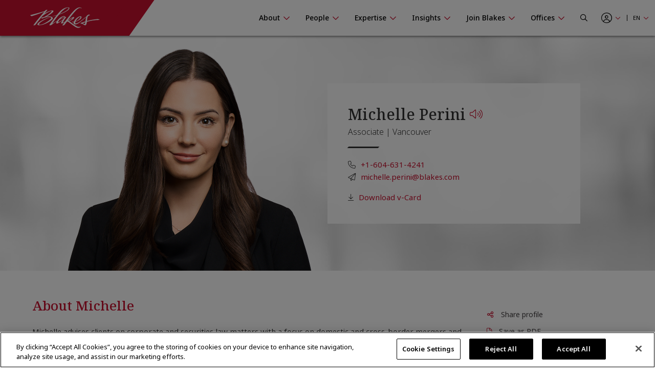

--- FILE ---
content_type: text/html; charset=utf-8
request_url: https://www.blakes.com/people/find-a-person/michelle-perini/
body_size: 17024
content:



<!doctype html>
<html lang="en">
<head>

    

<!-- OneTrust Cookies Consent Notice start for blakes.com -->
<script src="https://cdn.cookielaw.org/scripttemplates/otSDKStub.js"  type="text/javascript" charset="UTF-8" data-domain-script="c37f13a7-f24b-4477-9ab7-6b5f691ff28f" ></script>
<script type="text/javascript">
function OptanonWrapper() { }
</script>
<!-- OneTrust Cookies Consent Notice end for blakes.com -->

	
	



<title>Michelle Perini, Vancouver |  Blakes</title>

<meta charset="utf-8">
<meta http-equiv="x-ua-compatible" content="ie=edge">
<meta name="viewport" content="width=device-width, initial-scale=1.0">
<meta name="format-detection" content="telephone=no">


    <meta content="Michelle advises clients on corporate and securities law matters with a focus on domestic and cross-border mergers and acquisitions, capital markets transactions and strategic investments" name="description" />
<meta content="corporate law, law office, litigation lawyer, law offices near me, civil lawyer, barristers, business lawyer, the contract lawyer, best lawyer in the world, top law firms in Canada, Blakes lawyers, Blakes associates, Blakes articling students, Blakes people, best business lawyers in Canada&#xD;&#xA;People at Blakes, Blakes lawyers, Blakes partners, Blakes associates, Blakes professional staff, people directory for Blakes, Blakes people directory, best lawyers, best lawyers in Canada" name="keywords" />


<meta property="og:title" content="Michelle Perini, Vancouver |  Blakes" />
<meta property="og:type" content="website" />
<meta property="og:url" content="https://www.blakes.com/people/find-a-person/michelle-perini/" />

	<meta property="og:description" content="Michelle advises clients on corporate and securities law matters with a focus on domestic and cross-border mergers and acquisitions, capital markets transactions and strategic investments" />	
	<meta name="twitter:description" content="Michelle advises clients on corporate and securities law matters with a focus on domestic and cross-border mergers and acquisitions, capital markets transactions and strategic investments" />
	<meta property="og:image" content="https://www.blakes.com:443/getmedia/63f86a8f-3cce-497e-a81d-814b1bf74d93/Perini_Michele_Jul23_Teaser.jpg?width=664&amp;height=365&amp;ext=.jpg" />
	<meta property="twitter:image" content="https://www.blakes.com:443/getmedia/63f86a8f-3cce-497e-a81d-814b1bf74d93/Perini_Michele_Jul23_Teaser.jpg?width=664&amp;height=365&amp;ext=.jpg" />

<meta name="twitter:title" content="Michelle Perini, Vancouver |  Blakes" />
<meta name="twitter:card" content="summary_large_image" />
<meta name="twitter:site" content="@BlakesLaw" />

<link rel="canonical" href="https://www.blakes.com/people/find-a-person/michelle-perini/" />


			<link rel="shortcut icon"  href="/getmedia/10e53688-6d12-4699-9255-ce3fcc173bcf/favicon-blakes-new-16x16.png" />
			<link rel="shortcut icon"  href="/getmedia/dcc269de-fb28-409e-af63-b8da62f15478/favicon-blakes-new-32x32.png" />
			<meta name="msapplication-square150x150logo" content="/getmedia/1a259b6b-fbf0-4479-a36b-a3216ddca2fb/favicon-blakes-new-150x150.png" />
			<link rel="apple-touch-icon-precomposed" sizes="180x180" href="/getmedia/ad826c92-de46-4132-9072-a94a415c9f41/favicon-blakes-new-180x180.png" />
			<link rel="apple-touch-icon-precomposed" sizes="192x192" href="/getmedia/a59e50f7-073e-4ce0-b37b-9647cef73763/favicon-blakes-new-192x192.png" />
			<link rel="apple-touch-icon-precomposed" sizes="512x512" href="/getmedia/31aa08c8-6d52-4a6d-9216-f88dd18a5cb6/favicon-blakes-new-512x512.png" />




    
	            <link rel="stylesheet" href="/assets/fontawesome/css/fontawesome.all.css?v=4.9" media="screen" />
            <link rel="stylesheet" href="/assets/css/global/global.css?v=4.9" media="screen" />
            <link rel="stylesheet" href="/assets/css/global/global-print.css?v=4.9" media="print" />



    
<!-- Google Tag Manager Script -->
<script>(function(w,d,s,l,i){w[l]=w[l]||[];w[l].push({'gtm.start':
new Date().getTime(),event:'gtm.js'});var f=d.getElementsByTagName(s)[0],
j=d.createElement(s),dl=l!='dataLayer'?'&l='+l:'';j.async=true;j.src=
'https://www.googletagmanager.com/gtm.js?id='+i+dl;f.parentNode.insertBefore(j,f);
})(window,document,'script','dataLayer','GTM-TZ44DC8');</script>
<!-- End Google Tag Manager | Script -->


    
	            <link rel="stylesheet" href="/assets/css/common/BLKCC.Tabs.css?v=4.9" media="screen" />
            <link rel="stylesheet" href="/assets/css/common/BLKCC.Accordion.css?v=4.9" media="screen" />
            <link rel="stylesheet" href="/assets/css/common/BLKCC.Masthead.css?v=4.9" media="screen" />
            <link rel="stylesheet" href="/assets/css/common/BLKCC.Cards.css?v=4.9" media="screen" />
            <link rel="stylesheet" href="/assets/css/sections/BLKSC.StandardSection.css?v=4.9" media="screen" />
            <link rel="stylesheet" href="/assets/css/common/BLKCC.ShareButton.css?v=4.9" media="screen" />
            <link rel="stylesheet" href="/assets/css/widgets/BLKWT.SectionTitle.css?v=4.9" media="screen" />
            <link rel="stylesheet" href="/assets/css/common/BLKCC.Reveal.css?v=4.9" media="screen" />
            <link rel="stylesheet" href="/assets/css/pagetemplates/BLKPT.DetailCommon.css?v=4.9" media="screen" />
            <link rel="stylesheet" href="/assets/css/pagetemplates/BLKPT.BioPage.css?v=4.9" media="screen" />



    




    
</head>
<body data-mode="LiveSite" id="blk-body" data-toggler="blk-body-toggle-active">

    
<!-- Google Tag Manager | Noscript -->
<noscript><iframe src="https://www.googletagmanager.com/ns.html?id=GTM-TZ44DC8"
height="0" width="0" style="display:none;visibility:hidden"></iframe></noscript>
<!-- End Google Tag Manager | Noscript -->


	<a href="#body" class="blk-skip-link no-print">Skip Navigation</a>

    

<div class="show-for-print custom-header-for-print">
    <img src="/assets/images/Blakes-Print-EN.svg?v=2" alt="Blake, Cassels &amp; Graydon LLP" class="custom-header-for-print-logo" />
</div>


    

    


<div class="blk-main-navigation-mobile-wrapper off-canvas position-right hide-for-large no-print" id="blk-main-navigation-mobile-flyout" data-transition="overlap" data-off-canvas data-ktc-search-exclude>
    <button id="hide-menu-button" class="close-button" type="button" data-close>
        <span class="blk-icon fal fa-times" aria-hidden="true"></span>
        <span class="show-for-sr">Hide Menu</span>
    </button>

    <a class="site-logo" href="/">
        <img src="/assets/img/blakes-logo-home-mobile.png" alt="Blakes | Blake, Cassels &amp; Graydon LLP" />
    </a>

    




<div class="blk-mobile-search-wrapper">
    <form role="search" action="/SearchControl/Search" method="post">
        <label for="blk-mobile-search-term" class="blk-global-search-label blk-mobile-search-label">Search Blakes.com</label>
        <div class="blk-mobile-search-inner">
             <input type="hidden" value="/search/" id="GlobalSearchPageUrl" name="GlobalSearchPageUrl" />
             <input required id="blk-mobile-search-term" type="text" class="blk-mobile-search-input blk-global-search-input" placeholder="Search Blakes.com" data-tps-datalayer-event-name="Search-Global-Header" name="SearchText" value="" />
             <button type="submit" class="blk-mobile-search-submit blk-global-search-submit">
                 <span class="blk-icon far fa-search"></span>
                 <span class="show-for-sr">Submit your search</span>
             </button>
        </div>
    <input name="__RequestVerificationToken" type="hidden" value="CfDJ8EiiFi7q6jBHjCJm_tj89jTW2S0AXgPaU-b9PUTsP9l81JuLLrKnj64tHfmuCIIyz5CsGPiFxgQsgugFogsimzdnktsYWsGdLM1WbOtBgIbOv0NsRk2tqqUYBKL9o9bF3laj1sWJ4MVRo8TpnwmrMZE" /></form>
</div>

    





<nav class="blk-main-navigation-mobile" data-temp="en-CA">
        <ul class="blk-main-navigation-mobile-list no-bullet">
        <li class="blk-main-navigation-mobile-list-item blk-main-navigation-mobile-level-1  ">
            <a href="/about/" class="blk-main-navigation-mobile-list-item-link"  aria-expanded="false" >
                <span class="blk-main-navigation-mobile-list-item-link-label blk-link-label">
                    About
                </span>
            </a>

                <button class="blk-main-navigation-mobile-list-toggle" aria-controls="blk-submenu-list-wrapper-mobile-23963" aria-expanded="false">
                    <span class="blk-icon"></span>
                    <span class="show-for-sr">Show or hide the About section navigation</span>
                </button>
                <ul class="blk-main-navigation-mobile-list no-bullet" id="blk-submenu-list-wrapper-mobile-23963">

        <li class="blk-main-navigation-mobile-list-item blk-main-navigation-mobile-level-2  ">
            <a href="/about/guiding-principles/" class="blk-main-navigation-mobile-list-item-link"  aria-expanded="false" >
                <span class="blk-main-navigation-mobile-list-item-link-label blk-link-label">
                    Guiding Principles
                </span>
            </a>

        </li>
        <li class="blk-main-navigation-mobile-list-item blk-main-navigation-mobile-level-2  ">
            <a href="/about/blakes-leadership/" class="blk-main-navigation-mobile-list-item-link"  aria-expanded="false" >
                <span class="blk-main-navigation-mobile-list-item-link-label blk-link-label">
                    Blakes Leadership
                </span>
            </a>

        </li>
        <li class="blk-main-navigation-mobile-list-item blk-main-navigation-mobile-level-2  ">
            <a href="/about/awards-recognition/" class="blk-main-navigation-mobile-list-item-link"  aria-expanded="false" aria-label="Blakes Awards & Recognition">
                <span class="blk-main-navigation-mobile-list-item-link-label blk-link-label">
                    Awards &amp; Recognition
                </span>
            </a>

        </li>
        <li class="blk-main-navigation-mobile-list-item blk-main-navigation-mobile-level-2  ">
            <a href="/about/diversity-inclusion/" class="blk-main-navigation-mobile-list-item-link"  aria-expanded="false" >
                <span class="blk-main-navigation-mobile-list-item-link-label blk-link-label">
                    Diversity &amp; Inclusion
                </span>
            </a>

                <button class="blk-main-navigation-mobile-list-toggle" aria-controls="blk-submenu-list-wrapper-mobile-24185" aria-expanded="false">
                    <span class="blk-icon"></span>
                    <span class="show-for-sr">Show or hide the Diversity &amp; Inclusion section navigation</span>
                </button>
                <ul class="blk-main-navigation-mobile-list no-bullet" id="blk-submenu-list-wrapper-mobile-24185">

        <li class="blk-main-navigation-mobile-list-item blk-main-navigation-mobile-level-3  ">
            <a href="/about/diversity-inclusion/black@blakes/" class="blk-main-navigation-mobile-list-item-link"  aria-expanded="false" >
                <span class="blk-main-navigation-mobile-list-item-link-label blk-link-label">
                    Black@Blakes
                </span>
            </a>

        </li>
        <li class="blk-main-navigation-mobile-list-item blk-main-navigation-mobile-level-3  ">
            <a href="/about/diversity-inclusion/chai@blakes/" class="blk-main-navigation-mobile-list-item-link"  aria-expanded="false" >
                <span class="blk-main-navigation-mobile-list-item-link-label blk-link-label">
                    Chai@Blakes
                </span>
            </a>

        </li>
        <li class="blk-main-navigation-mobile-list-item blk-main-navigation-mobile-level-3  ">
            <a href="/about/diversity-inclusion/eastasian@blakes/" class="blk-main-navigation-mobile-list-item-link"  aria-expanded="false" >
                <span class="blk-main-navigation-mobile-list-item-link-label blk-link-label">
                    EastAsian@Blakes
                </span>
            </a>

        </li>
        <li class="blk-main-navigation-mobile-list-item blk-main-navigation-mobile-level-3  ">
            <a href="/about/diversity-inclusion/pride@blakes/" class="blk-main-navigation-mobile-list-item-link"  aria-expanded="false" >
                <span class="blk-main-navigation-mobile-list-item-link-label blk-link-label">
                    Pride@Blakes
                </span>
            </a>

        </li>
        <li class="blk-main-navigation-mobile-list-item blk-main-navigation-mobile-level-3  ">
            <a href="/about/diversity-inclusion/southasian@blakes/" class="blk-main-navigation-mobile-list-item-link"  aria-expanded="false" >
                <span class="blk-main-navigation-mobile-list-item-link-label blk-link-label">
                    SouthAsian@Blakes
                </span>
            </a>

        </li>
        <li class="blk-main-navigation-mobile-list-item blk-main-navigation-mobile-level-3  ">
            <a href="/about/diversity-inclusion/women-at-blakes/" class="blk-main-navigation-mobile-list-item-link"  aria-expanded="false" >
                <span class="blk-main-navigation-mobile-list-item-link-label blk-link-label">
                    Women@Blakes
                </span>
            </a>

        </li>
        <li class="blk-main-navigation-mobile-list-item blk-main-navigation-mobile-level-3  ">
            <a href="/about/diversity-inclusion/inclusion@blakes/" class="blk-main-navigation-mobile-list-item-link"  aria-expanded="false" >
                <span class="blk-main-navigation-mobile-list-item-link-label blk-link-label">
                    Inclusion@Blakes
                </span>
            </a>

        </li>
        <li class="blk-main-navigation-mobile-list-item blk-main-navigation-mobile-level-3  ">
            <a href="/about/diversity-inclusion/investing-in-the-future/" class="blk-main-navigation-mobile-list-item-link"  aria-expanded="false" >
                <span class="blk-main-navigation-mobile-list-item-link-label blk-link-label">
                    Investing in the Future
                </span>
            </a>

        </li>

                </ul>
        </li>
        <li class="blk-main-navigation-mobile-list-item blk-main-navigation-mobile-level-2  ">
            <a href="/about/innovation-at-blakes/" class="blk-main-navigation-mobile-list-item-link"  aria-expanded="false" >
                <span class="blk-main-navigation-mobile-list-item-link-label blk-link-label">
                    Innovation at Blakes
                </span>
            </a>

        </li>
        <li class="blk-main-navigation-mobile-list-item blk-main-navigation-mobile-level-2  ">
            <a href="/about/social-responsibility/" class="blk-main-navigation-mobile-list-item-link"  aria-expanded="false" >
                <span class="blk-main-navigation-mobile-list-item-link-label blk-link-label">
                    Social Responsibility
                </span>
            </a>

                <button class="blk-main-navigation-mobile-list-toggle" aria-controls="blk-submenu-list-wrapper-mobile-24257" aria-expanded="false">
                    <span class="blk-icon"></span>
                    <span class="show-for-sr">Show or hide the Social Responsibility section navigation</span>
                </button>
                <ul class="blk-main-navigation-mobile-list no-bullet" id="blk-submenu-list-wrapper-mobile-24257">

        <li class="blk-main-navigation-mobile-list-item blk-main-navigation-mobile-level-3  ">
            <a href="/about/social-responsibility/community-involvement/" class="blk-main-navigation-mobile-list-item-link"  aria-expanded="false" >
                <span class="blk-main-navigation-mobile-list-item-link-label blk-link-label">
                    Community Involvement
                </span>
            </a>

        </li>
        <li class="blk-main-navigation-mobile-list-item blk-main-navigation-mobile-level-3  ">
            <a href="/about/social-responsibility/sustainability/" class="blk-main-navigation-mobile-list-item-link"  aria-expanded="false" >
                <span class="blk-main-navigation-mobile-list-item-link-label blk-link-label">
                    Sustainability
                </span>
            </a>

        </li>
        <li class="blk-main-navigation-mobile-list-item blk-main-navigation-mobile-level-3  ">
            <a href="/about/social-responsibility/pro-bono/" class="blk-main-navigation-mobile-list-item-link"  aria-expanded="false" >
                <span class="blk-main-navigation-mobile-list-item-link-label blk-link-label">
                    Pro Bono
                </span>
            </a>

        </li>

                </ul>
        </li>
        <li class="blk-main-navigation-mobile-list-item blk-main-navigation-mobile-level-2  ">
            <a href="/about/blakes-mindset/" class="blk-main-navigation-mobile-list-item-link"  aria-expanded="false" >
                <span class="blk-main-navigation-mobile-list-item-link-label blk-link-label">
                    Blakes Mindset
                </span>
            </a>

                <button class="blk-main-navigation-mobile-list-toggle" aria-controls="blk-submenu-list-wrapper-mobile-24361" aria-expanded="false">
                    <span class="blk-icon"></span>
                    <span class="show-for-sr">Show or hide the Blakes Mindset section navigation</span>
                </button>
                <ul class="blk-main-navigation-mobile-list no-bullet" id="blk-submenu-list-wrapper-mobile-24361">

        <li class="blk-main-navigation-mobile-list-item blk-main-navigation-mobile-level-3  ">
            <a href="/about/blakes-mindset/wellness-resources-at-blakes/" class="blk-main-navigation-mobile-list-item-link"  aria-expanded="false" >
                <span class="blk-main-navigation-mobile-list-item-link-label blk-link-label">
                    Wellness Resources at Blakes
                </span>
            </a>

        </li>

                </ul>
        </li>
        <li class="blk-main-navigation-mobile-list-item blk-main-navigation-mobile-level-2  ">
            <a href="/about/media-centre/" class="blk-main-navigation-mobile-list-item-link"  aria-expanded="false" >
                <span class="blk-main-navigation-mobile-list-item-link-label blk-link-label">
                    Media Centre
                </span>
            </a>

                <button class="blk-main-navigation-mobile-list-toggle" aria-controls="blk-submenu-list-wrapper-mobile-38000" aria-expanded="false">
                    <span class="blk-icon"></span>
                    <span class="show-for-sr">Show or hide the Media Centre section navigation</span>
                </button>
                <ul class="blk-main-navigation-mobile-list no-bullet" id="blk-submenu-list-wrapper-mobile-38000">

        <li class="blk-main-navigation-mobile-list-item blk-main-navigation-mobile-level-3  ">
            <a href="/about/media-centre/frequently-asked-questions/" class="blk-main-navigation-mobile-list-item-link"  aria-expanded="false" >
                <span class="blk-main-navigation-mobile-list-item-link-label blk-link-label">
                    Frequently Asked Questions
                </span>
            </a>

        </li>
        <li class="blk-main-navigation-mobile-list-item blk-main-navigation-mobile-level-3  ">
            <a href="/about/media-centre/latest-news/" class="blk-main-navigation-mobile-list-item-link"  aria-expanded="false" >
                <span class="blk-main-navigation-mobile-list-item-link-label blk-link-label">
                    Latest News
                </span>
            </a>

        </li>

                </ul>
        </li>

                </ul>
        </li>
        <li class="blk-main-navigation-mobile-list-item blk-main-navigation-mobile-level-1  expanded active">
            <a href="/people/" class="blk-main-navigation-mobile-list-item-link" aria-current="page" aria-expanded="true" >
                <span class="blk-main-navigation-mobile-list-item-link-label blk-link-label">
                    People
                </span>
            </a>

                <button class="blk-main-navigation-mobile-list-toggle" aria-controls="blk-submenu-list-wrapper-mobile-7" aria-expanded="true">
                    <span class="blk-icon"></span>
                    <span class="show-for-sr">Show or hide the People section navigation</span>
                </button>
                <ul class="blk-main-navigation-mobile-list no-bullet" id="blk-submenu-list-wrapper-mobile-7">

        <li class="blk-main-navigation-mobile-list-item blk-main-navigation-mobile-level-2  expanded active">
            <a href="/people/find-a-person/" class="blk-main-navigation-mobile-list-item-link" aria-current="page" aria-expanded="true" >
                <span class="blk-main-navigation-mobile-list-item-link-label blk-link-label">
                    Browse Firm Directory
                </span>
            </a>

        </li>

                </ul>
        </li>
        <li class="blk-main-navigation-mobile-list-item blk-main-navigation-mobile-level-1  ">
            <a href="/expertise/" class="blk-main-navigation-mobile-list-item-link"  aria-expanded="false" >
                <span class="blk-main-navigation-mobile-list-item-link-label blk-link-label">
                    Expertise
                </span>
            </a>

                <button class="blk-main-navigation-mobile-list-toggle" aria-controls="blk-submenu-list-wrapper-mobile-24395" aria-expanded="false">
                    <span class="blk-icon"></span>
                    <span class="show-for-sr">Show or hide the Expertise section navigation</span>
                </button>
                <ul class="blk-main-navigation-mobile-list no-bullet" id="blk-submenu-list-wrapper-mobile-24395">

        <li class="blk-main-navigation-mobile-list-item blk-main-navigation-mobile-level-2  ">
            <a href="/expertise/recent-experience/" class="blk-main-navigation-mobile-list-item-link"  aria-expanded="false" >
                <span class="blk-main-navigation-mobile-list-item-link-label blk-link-label">
                    Recent Experience
                </span>
            </a>

        </li>
        <li class="blk-main-navigation-mobile-list-item blk-main-navigation-mobile-level-2  ">
            <a href="/expertise/practices/" class="blk-main-navigation-mobile-list-item-link"  aria-expanded="false" >
                <span class="blk-main-navigation-mobile-list-item-link-label blk-link-label">
                    Practices
                </span>
            </a>

        </li>
        <li class="blk-main-navigation-mobile-list-item blk-main-navigation-mobile-level-2  ">
            <a href="/expertise/sectors/" class="blk-main-navigation-mobile-list-item-link"  aria-expanded="false" >
                <span class="blk-main-navigation-mobile-list-item-link-label blk-link-label">
                    Sectors
                </span>
            </a>

        </li>
        <li class="blk-main-navigation-mobile-list-item blk-main-navigation-mobile-level-2  ">
            <a href="/expertise/u-s-international-markets/" class="blk-main-navigation-mobile-list-item-link"  aria-expanded="false" >
                <span class="blk-main-navigation-mobile-list-item-link-label blk-link-label">
                    U.S. &amp; International Markets
                </span>
            </a>

        </li>
        <li class="blk-main-navigation-mobile-list-item blk-main-navigation-mobile-level-2  ">
            <a href="/expertise/innovative-solutions/" class="blk-main-navigation-mobile-list-item-link"  aria-expanded="false" >
                <span class="blk-main-navigation-mobile-list-item-link-label blk-link-label">
                    Innovative Solutions
                </span>
            </a>

        </li>

                </ul>
        </li>
        <li class="blk-main-navigation-mobile-list-item blk-main-navigation-mobile-level-1  ">
            <a href="/insights/" class="blk-main-navigation-mobile-list-item-link"  aria-expanded="false" >
                <span class="blk-main-navigation-mobile-list-item-link-label blk-link-label">
                    Insights
                </span>
            </a>

                <button class="blk-main-navigation-mobile-list-toggle" aria-controls="blk-submenu-list-wrapper-mobile-3889" aria-expanded="false">
                    <span class="blk-icon"></span>
                    <span class="show-for-sr">Show or hide the Insights section navigation</span>
                </button>
                <ul class="blk-main-navigation-mobile-list no-bullet" id="blk-submenu-list-wrapper-mobile-3889">

        <li class="blk-main-navigation-mobile-list-item blk-main-navigation-mobile-level-2  ">
            <a href="/insights/all-insights/" class="blk-main-navigation-mobile-list-item-link"  aria-expanded="false" >
                <span class="blk-main-navigation-mobile-list-item-link-label blk-link-label">
                    Search Insights
                </span>
            </a>

        </li>
        <li class="blk-main-navigation-mobile-list-item blk-main-navigation-mobile-level-2  ">
            <a href="/insights/seminars/" class="blk-main-navigation-mobile-list-item-link"  aria-expanded="false" >
                <span class="blk-main-navigation-mobile-list-item-link-label blk-link-label">
                    Seminars
                </span>
            </a>

                <button class="blk-main-navigation-mobile-list-toggle" aria-controls="blk-submenu-list-wrapper-mobile-35254" aria-expanded="false">
                    <span class="blk-icon"></span>
                    <span class="show-for-sr">Show or hide the Seminars section navigation</span>
                </button>
                <ul class="blk-main-navigation-mobile-list no-bullet" id="blk-submenu-list-wrapper-mobile-35254">

        <li class="blk-main-navigation-mobile-list-item blk-main-navigation-mobile-level-3  ">
            <a href="/insights/seminars/upcoming-seminars/" class="blk-main-navigation-mobile-list-item-link"  aria-expanded="false" >
                <span class="blk-main-navigation-mobile-list-item-link-label blk-link-label">
                    Upcoming Seminars
                </span>
            </a>

        </li>
        <li class="blk-main-navigation-mobile-list-item blk-main-navigation-mobile-level-3  ">
            <a href="/insights/seminars/past-seminars/" class="blk-main-navigation-mobile-list-item-link"  aria-expanded="false" >
                <span class="blk-main-navigation-mobile-list-item-link-label blk-link-label">
                    Past Seminars
                </span>
            </a>

        </li>
        <li class="blk-main-navigation-mobile-list-item blk-main-navigation-mobile-level-3  ">
            <a href="/insights/seminars/cpd-cle-videos/" class="blk-main-navigation-mobile-list-item-link"  aria-expanded="false" >
                <span class="blk-main-navigation-mobile-list-item-link-label blk-link-label">
                    CPD/CLE Accredited Videos
                </span>
            </a>

        </li>
        <li class="blk-main-navigation-mobile-list-item blk-main-navigation-mobile-level-3  ">
            <a href="/insights/seminars/cpd-cle-requirements/" class="blk-main-navigation-mobile-list-item-link"  aria-expanded="false" >
                <span class="blk-main-navigation-mobile-list-item-link-label blk-link-label">
                    CPD/CLE Requirements
                </span>
            </a>

        </li>

                </ul>
        </li>
        <li class="blk-main-navigation-mobile-list-item blk-main-navigation-mobile-level-2  ">
            <a href="/insights/topic-centres/" class="blk-main-navigation-mobile-list-item-link"  aria-expanded="false" >
                <span class="blk-main-navigation-mobile-list-item-link-label blk-link-label">
                    Topic Centres
                </span>
            </a>

                <button class="blk-main-navigation-mobile-list-toggle" aria-controls="blk-submenu-list-wrapper-mobile-36938" aria-expanded="false">
                    <span class="blk-icon"></span>
                    <span class="show-for-sr">Show or hide the Topic Centres section navigation</span>
                </button>
                <ul class="blk-main-navigation-mobile-list no-bullet" id="blk-submenu-list-wrapper-mobile-36938">

        <li class="blk-main-navigation-mobile-list-item blk-main-navigation-mobile-level-3  ">
            <a href="/insights/topic-centres/artificial-intelligence/" class="blk-main-navigation-mobile-list-item-link"  aria-expanded="false" >
                <span class="blk-main-navigation-mobile-list-item-link-label blk-link-label">
                    Artificial Intelligence
                </span>
            </a>

        </li>
        <li class="blk-main-navigation-mobile-list-item blk-main-navigation-mobile-level-3  ">
            <a href="/insights/topic-centres/blakes-ventures/" class="blk-main-navigation-mobile-list-item-link"  aria-expanded="false" >
                <span class="blk-main-navigation-mobile-list-item-link-label blk-link-label">
                    Blakes Ventures
                </span>
            </a>

        </li>
        <li class="blk-main-navigation-mobile-list-item blk-main-navigation-mobile-level-3  ">
            <a href="/insights/topic-centres/cross-border-tariffs/" class="blk-main-navigation-mobile-list-item-link"  aria-expanded="false" >
                <span class="blk-main-navigation-mobile-list-item-link-label blk-link-label">
                    Cross-Border Tariffs
                </span>
            </a>

        </li>
        <li class="blk-main-navigation-mobile-list-item blk-main-navigation-mobile-level-3  ">
            <a href="/insights/topic-centres/cybersecurity-and-privacy/" class="blk-main-navigation-mobile-list-item-link"  aria-expanded="false" >
                <span class="blk-main-navigation-mobile-list-item-link-label blk-link-label">
                    Cybersecurity and Privacy
                </span>
            </a>

        </li>
        <li class="blk-main-navigation-mobile-list-item blk-main-navigation-mobile-level-3  ">
            <a href="/insights/topic-centres/diversity-and-inclusion/" class="blk-main-navigation-mobile-list-item-link"  aria-expanded="false" >
                <span class="blk-main-navigation-mobile-list-item-link-label blk-link-label">
                    Diversity and Inclusion
                </span>
            </a>

        </li>
        <li class="blk-main-navigation-mobile-list-item blk-main-navigation-mobile-level-3  ">
            <a href="/insights/topic-centres/environmental-social-governance/" class="blk-main-navigation-mobile-list-item-link"  aria-expanded="false" >
                <span class="blk-main-navigation-mobile-list-item-link-label blk-link-label">
                    Environmental, Social and Governance (ESG)
                </span>
            </a>

        </li>
        <li class="blk-main-navigation-mobile-list-item blk-main-navigation-mobile-level-3  ">
            <a href="/insights/topic-centres/future-of-work/" class="blk-main-navigation-mobile-list-item-link"  aria-expanded="false" >
                <span class="blk-main-navigation-mobile-list-item-link-label blk-link-label">
                    Future of Work
                </span>
            </a>

        </li>
        <li class="blk-main-navigation-mobile-list-item blk-main-navigation-mobile-level-3  ">
            <a href="/insights/topic-centres/international-cross-border-business/" class="blk-main-navigation-mobile-list-item-link"  aria-expanded="false" >
                <span class="blk-main-navigation-mobile-list-item-link-label blk-link-label">
                    International &amp; Cross-Border Business
                </span>
            </a>

        </li>
        <li class="blk-main-navigation-mobile-list-item blk-main-navigation-mobile-level-3  ">
            <a href="/insights/topic-centres/public-sector-procurement-infrastructure/" class="blk-main-navigation-mobile-list-item-link"  aria-expanded="false" >
                <span class="blk-main-navigation-mobile-list-item-link-label blk-link-label">
                    Public Sector, Procurement &amp; Infrastructure
                </span>
            </a>

        </li>

                </ul>
        </li>
        <li class="blk-main-navigation-mobile-list-item blk-main-navigation-mobile-level-2  ">
            <a href="/insights/case-studies/" class="blk-main-navigation-mobile-list-item-link"  aria-expanded="false" >
                <span class="blk-main-navigation-mobile-list-item-link-label blk-link-label">
                    Case Studies
                </span>
            </a>

        </li>
        <li class="blk-main-navigation-mobile-list-item blk-main-navigation-mobile-level-2  ">
            <a href="/insights/podcasts/" class="blk-main-navigation-mobile-list-item-link"  aria-expanded="false" >
                <span class="blk-main-navigation-mobile-list-item-link-label blk-link-label">
                    Podcasts
                </span>
            </a>

        </li>

                </ul>
        </li>
        <li class="blk-main-navigation-mobile-list-item blk-main-navigation-mobile-level-1  ">
            <a href="/join-blakes/" class="blk-main-navigation-mobile-list-item-link"  aria-expanded="false" >
                <span class="blk-main-navigation-mobile-list-item-link-label blk-link-label">
                    Join Blakes
                </span>
            </a>

                <button class="blk-main-navigation-mobile-list-toggle" aria-controls="blk-submenu-list-wrapper-mobile-36815" aria-expanded="false">
                    <span class="blk-icon"></span>
                    <span class="show-for-sr">Show or hide the Join Blakes section navigation</span>
                </button>
                <ul class="blk-main-navigation-mobile-list no-bullet" id="blk-submenu-list-wrapper-mobile-36815">

        <li class="blk-main-navigation-mobile-list-item blk-main-navigation-mobile-level-2  ">
            <a href="/join-blakes/find-a-career/" class="blk-main-navigation-mobile-list-item-link"  aria-expanded="false" >
                <span class="blk-main-navigation-mobile-list-item-link-label blk-link-label">
                    Find a Career
                </span>
            </a>

        </li>
        <li class="blk-main-navigation-mobile-list-item blk-main-navigation-mobile-level-2  ">
            <a href="/join-blakes/legal-professionals/" class="blk-main-navigation-mobile-list-item-link"  aria-expanded="false" >
                <span class="blk-main-navigation-mobile-list-item-link-label blk-link-label">
                    Legal Professionals
                </span>
            </a>

        </li>
        <li class="blk-main-navigation-mobile-list-item blk-main-navigation-mobile-level-2  ">
            <a href="/join-blakes/law-students/" class="blk-main-navigation-mobile-list-item-link"  aria-expanded="false" >
                <span class="blk-main-navigation-mobile-list-item-link-label blk-link-label">
                    Law Students
                </span>
            </a>

        </li>
        <li class="blk-main-navigation-mobile-list-item blk-main-navigation-mobile-level-2  ">
            <a href="/join-blakes/law-clerks-paraprofessionals/" class="blk-main-navigation-mobile-list-item-link"  aria-expanded="false" >
                <span class="blk-main-navigation-mobile-list-item-link-label blk-link-label">
                    Law Clerks/Paraprofessionals
                </span>
            </a>

        </li>
        <li class="blk-main-navigation-mobile-list-item blk-main-navigation-mobile-level-2  ">
            <a href="/join-blakes/business-services/" class="blk-main-navigation-mobile-list-item-link"  aria-expanded="false" >
                <span class="blk-main-navigation-mobile-list-item-link-label blk-link-label">
                    Business Services
                </span>
            </a>

        </li>
        <li class="blk-main-navigation-mobile-list-item blk-main-navigation-mobile-level-2  ">
            <a href="/join-blakes/undergrad-students/" class="blk-main-navigation-mobile-list-item-link"  aria-expanded="false" >
                <span class="blk-main-navigation-mobile-list-item-link-label blk-link-label">
                    Undergrad Students
                </span>
            </a>

        </li>

                </ul>
        </li>
        <li class="blk-main-navigation-mobile-list-item blk-main-navigation-mobile-level-1  ">
            <a href="/offices/" class="blk-main-navigation-mobile-list-item-link"  aria-expanded="false" >
                <span class="blk-main-navigation-mobile-list-item-link-label blk-link-label">
                    Offices
                </span>
            </a>

                <button class="blk-main-navigation-mobile-list-toggle" aria-controls="blk-submenu-list-wrapper-mobile-37996" aria-expanded="false">
                    <span class="blk-icon"></span>
                    <span class="show-for-sr">Show or hide the Offices section navigation</span>
                </button>
                <ul class="blk-main-navigation-mobile-list no-bullet" id="blk-submenu-list-wrapper-mobile-37996">

        <li class="blk-main-navigation-mobile-list-item blk-main-navigation-mobile-level-2  ">
            <a href="/offices/toronto/" class="blk-main-navigation-mobile-list-item-link"  aria-expanded="false" >
                <span class="blk-main-navigation-mobile-list-item-link-label blk-link-label">
                    Toronto
                </span>
            </a>

        </li>
        <li class="blk-main-navigation-mobile-list-item blk-main-navigation-mobile-level-2  ">
            <a href="/offices/calgary/" class="blk-main-navigation-mobile-list-item-link"  aria-expanded="false" >
                <span class="blk-main-navigation-mobile-list-item-link-label blk-link-label">
                    Calgary
                </span>
            </a>

        </li>
        <li class="blk-main-navigation-mobile-list-item blk-main-navigation-mobile-level-2  ">
            <a href="/offices/vancouver/" class="blk-main-navigation-mobile-list-item-link"  aria-expanded="false" >
                <span class="blk-main-navigation-mobile-list-item-link-label blk-link-label">
                    Vancouver
                </span>
            </a>

        </li>
        <li class="blk-main-navigation-mobile-list-item blk-main-navigation-mobile-level-2  ">
            <a href="/offices/montreal/" class="blk-main-navigation-mobile-list-item-link"  aria-expanded="false" >
                <span class="blk-main-navigation-mobile-list-item-link-label blk-link-label">
                    Montr&#xE9;al
                </span>
            </a>

        </li>
        <li class="blk-main-navigation-mobile-list-item blk-main-navigation-mobile-level-2  ">
            <a href="/offices/ottawa/" class="blk-main-navigation-mobile-list-item-link"  aria-expanded="false" >
                <span class="blk-main-navigation-mobile-list-item-link-label blk-link-label">
                    Ottawa
                </span>
            </a>

        </li>
        <li class="blk-main-navigation-mobile-list-item blk-main-navigation-mobile-level-2  ">
            <a href="/offices/new-york/" class="blk-main-navigation-mobile-list-item-link"  aria-expanded="false" >
                <span class="blk-main-navigation-mobile-list-item-link-label blk-link-label">
                    New York
                </span>
            </a>

        </li>
        <li class="blk-main-navigation-mobile-list-item blk-main-navigation-mobile-level-2  ">
            <a href="/offices/london/" class="blk-main-navigation-mobile-list-item-link"  aria-expanded="false" >
                <span class="blk-main-navigation-mobile-list-item-link-label blk-link-label">
                    London
                </span>
            </a>

        </li>

                </ul>
        </li>
            


        <li class="blk-main-navigation-mobile-list-item blk-main-navigation-mobile-level-1">
            <a href="/subscription-registration" target=""  class="blk-main-navigation-mobile-list-item-link" >
                <span class="blk-main-navigation-mobile-list-item-link-label blk-link-label">
                    Email Sign Up / <br> Client Registration
                </span>
            </a>
        </li>

<li class="blk-main-navigation-mobile-list-item blk-main-navigation-mobile-level-1">
        <a href="/sign-in/?returnurl=%7E%2Fpeople%2Ffind-a-person%2Fmichelle-perini%2F" class="blk-main-navigation-mobile-list-item-link">Client Web Log In</a>
</li>


            <!-- 3:00:23 a.m. -->
            



<li class="blk-main-navigation-mobile-list-item blk-main-navigation-mobile-level-1 blk-main-navigation-mobile-has-children blk-language-toggle-item">
    <a href="#"
        class="blk-main-navigation-mobile-list-item-link blk-language-toggle blk-main-navigation-mobile-top-level-list-toggle"
        title="Show / Hide menu"
        aria-label="English. Currently selected."
        aria-controls="blk-submenu-list-wrapper-languages-mobile" aria-expanded="false">
        <span class="blk-main-navigation-mobile-list-item-link-label blk-link-label">English</span>
        <span class="blk-icon"></span>
    </a>
    <ul class="blk-main-navigation-mobile-list no-bullet" id="blk-submenu-list-wrapper-languages-mobile">
            <li class="blk-main-navigation-mobile-list-item blk-main-navigation-mobile-level-2">
                <a href="#"
                   class="blk-main-navigation-mobile-list-item-link blk-language-selected"
                   title="English"
                   >
                    <span class="blk-main-navigation-mobile-list-item-link-label blk-link-label">English</span>
                </a>
            </li>
            <li class="blk-main-navigation-mobile-list-item blk-main-navigation-mobile-level-2">
                <a href="/fr-ca/equipe/tous-les-professionnels/michelle-perini/"
                   class="blk-main-navigation-mobile-list-item-link "
                   title="French"
                    lang=fr>
                    <span class="blk-main-navigation-mobile-list-item-link-label blk-link-label">Fran&#xE7;ais</span>
                </a>
            </li>
    </ul>
</li>

        </ul>
</nav>

<!-- 3:00:23 a.m. -->

</div>


	<div class="main-site-wrapper blk-off-canvas-content off-canvas-content" data-off-canvas-content>

        




<header class="blk-header no-print" id="header">
    <div class="blk-header-inner" data-ktc-search-exclude>
        <div class="grid-container full">
            <div class="grid-x align-justify">
                <div class="cell shrink">
                    <div class="blk-header-logo-wrapper">
                        <a class="site-logo" href="/">
                            <span class="show-for-sr">Blake, Cassels &amp; Graydon LLP</span>
                            <svg version="1.1" id="header_logo" xmlns="http://www.w3.org/2000/svg" xmlns:xlink="http://www.w3.org/1999/xlink" x="0px" y="0px" viewBox="0 0 212.21 72.1" xml:space="preserve" role="img" aria-label="Blake, Cassels &amp; Graydon LLP"
                                 class="blk-header-logo" style="enable-background:new 0 0 212.21 72.1; fill: #fff;">
                            <path class="st0" d="M159.22,51.85c1.87,0.95,3.52,2.34,5.16,2.39c0.68,0.02,0.97-0.13,1.37-1.57c0.27-0.95,0.51-2.21,0.73-3.64
                                C163.89,49.93,161.48,50.88,159.22,51.85 M138.13,46.05c8.45-2.8,12.99-8.46,13.94-10.94c0.62-1.62,0.57-3.25-2.27-1.51
                                C145.43,36.27,140.48,40.87,138.13,46.05 M114.66,44.07c0.06,0,0.11,0,0.17,0c3.23-3.15,11.7-9.27,16.18-10.38
                                c3.19-0.79,3.43,1.31,2.65,2.47c-1.62,2.4-6.54,7.04-14.24,9.58c0.54,0.34,1.12,0.75,1.75,1.22c6.28,4.7,15.04,10.93,20.46,13.92
                                c4.62,2.55,9.55,2.04,11.47-0.27c0.34-0.4,0.66-0.25,0.34,0.4c-1.69,3.44-6.06,5.81-12.73,3.44c-2.74-0.97-10.42-6.47-21.02-14.51
                                c-4.73-3.59-6.54-3.69-8.01-1.79c-2.08,2.67-3.74,4.98-5.74,7.73c-1.97,2.71-7.64,2.97-6.35,1.21c2.13-2.88,4.18-5.67,6.18-8.36
                                c-2.25,1.29-4.7,2.52-7.1,3.5c-2.27,0.92-4.25,0.05-2.5-3.03c0.98-1.71,2.39-4.17,4.06-6.81c-5.82,4.62-11.92,8.51-14.98,9.84
                                c-3.12,1.35-5.07-0.11-3.77-3.32c0.33-0.8,0.86-1.84,1.59-3.02c-6.68,3.96-11.65,7.59-15.87,10.81c-1.19,0.9-8.63,2.82-5.3-1.52
                                C67.33,48.09,73.93,39,82.15,28.76c-3.51,1.01-7.71,2.08-11.6,3.02c-0.8,0.19-0.8-0.28,0-0.52c4.28-1.24,8.56-2.45,12.6-3.75
                                c1.16-1.44,2.36-2.9,3.59-4.38c8.72-10.49,15.56-15.47,24.04-17.43c3.28-0.76,6.27-0.88,7.76-0.09c1.66,0.87,1.65,2.99-0.46,5.67
                                c-2.51,3.19-12.02,9.4-28.68,15.16c-9.08,10.7-17.12,22.24-18.95,24.84c-0.4,0.57-0.33,1.1,0.47,0.66
                                c1.84-1.02,8.26-5.09,13.11-7.54c3.48-5.02,9.93-11.6,18.58-13.55c3.44-0.78,5.2,1.34,2.54,3.44c-2.93,2.32-7.29,4.42-13.93,6.85
                                c-1.46,1.64-4.24,4.97-4.67,6.57c-0.32,1.18,0.73,1.22,1.52,0.96c2.26-0.74,8.38-4.35,13.93-9.01c1.69-2.51,3.56-5.01,5.45-7.06
                                c0.75-0.81,2.88,1.62,2.2,2.5c-4.58,5.94-7.35,9.85-8.83,13.68c-0.32,0.83-0.19,1.14,0.93,0.68c1.72-0.72,3.59-1.56,5.34-2.51
                                c15.29-20.53,26.88-35.06,35.68-39.69c3.56-1.88,8.6-3.3,12.79,0.01c0.87,0.68,0.43,1.17,0.06,0.91c-3.73-2.65-7.82-1.01-10.84,1.07
                                C139.01,13.25,128.64,25.44,114.66,44.07 M116.59,44.35c0.51,0.16,1.05,0.39,1.65,0.7c3.76-1.46,9.45-5.04,10.72-8.42
                                C125.83,37.18,119.74,41.5,116.59,44.35 M90.83,24.78c14.3-5.7,22.11-10.46,25.48-14.76c3.35-4.28-0.65-4.43-4.97-2.96
                                C105.7,8.99,98.03,16.47,90.83,24.78 M92.22,40.08c5.39-2.19,10.04-4.88,11.3-6.24c1.02-1.1,0.4-1.85-1.41-1.18
                                C98.94,33.84,95.46,37.03,92.22,40.08 M52.24,32.43c3.95-0.71,7.62-0.96,10.28-0.63c9.23,1.13,10.12,5.82,7.2,8.7
                                c-7.38,7.29-24.79,16.73-38.04,17.21c-7.45,0.27-6.29-2.92-4.84-4.99c1.94-2.76,14.58-12.78,34.94-17.98
                                c0.64-0.16,0.72,0.16,0.09,0.38c-18.74,6.44-29,15.29-30.76,17.79c-1.2,1.71-1.61,4.26,3.47,3.39c10.8-1.84,23.87-10.77,30.51-17.2
                                c1.68-1.63,1.82-4.78-3.21-5.39c-4.35-0.53-10.42,0.13-16.61,2.12c-2.01,0.86-3.97,1.58-5.82,2.13c-1.08,0.32-3.26-1.99-1.9-2.37
                                c2.1-0.57,4.64-1.22,8.25-2.27c10.51-5.49,18.83-12.27,21.39-15.6c1.27-1.65,0.14-2.42-1.99-1.78c-7.43,2.25-18.7,9.87-24.63,14.55
                                c-6.61,8.07-13.44,16.6-20.61,25.78c-1.8,1.8-7.26,2.9-5.21,0.09C24.79,42.61,36.61,29.1,45.86,17.92
                                c-13.63,5.43-25.28,9.55-35.79,12.87c-2.74,0.85-6.46-2.52-4.67-3.03c13.79-3.48,27.8-7.39,42.02-11.74
                                c0.47-0.58,0.94-1.15,1.39-1.71c2.17-2.67,7.25-2.44,6.14-1.08c-2.66,3.12-5.34,6.3-8.05,9.54c8.28-4.89,18.26-8.99,23.19-8.6
                                c3.24,0.25,3.02,1.85,2.46,3.31C71.61,19.97,62.27,27.05,52.24,32.43 M179.98,28.31c-2.19,0.65-6.02,1.47-7.27,6.62
                                c-0.28,1.16-0.64,5.65-1.19,10.25c8.72-2.36,18.88-4.52,30.3-5.56c0.46-0.04,1.38-0.12,2.16,0.07c1.32,0.33,3.22,0.84,4.17,1.35
                                c0.54,0.29,0.38,1.04-0.57,1.06c-14.74,0.27-26.64,2.45-36.36,5.39c-0.49,3.52-1.13,6.78-2.02,8.29c-1.58,2.69-4.3,2.33-6.37,0.91
                                c-1.77-1.21-4.5-3.65-6.78-3.46c-1.76,0.42-4.74-1.71-2.93-2.32c3.96-1.34,8.55-2.88,13.73-4.41c0.6-4.4,1.18-9.55,2.14-12.58
                                c-3.51,2.68-7.77,6.68-9,7.7c-6.35,5.29-14.25,11.76-20.04,13.18c-5.77,1.41-8.98-0.77-7.35-5.84l0.09-0.27
                                c-1.04,0.19-2.07,0.33-2.75,0.33c-1.5,0-3.07-1.99-1.97-1.89c1.8,0.17,3.64,0.14,5.33-0.04c3.29-7.76,10.76-13.46,16.05-15.27
                                c4.35-1.48,7.16,0.11,5.63,4.11c-1.23,3.22-7.83,8.37-17.41,11.48c-0.24,0.69-0.44,1.39-0.58,2.09c-0.44,2.19,0.64,3.34,4.39,2.42
                                c8.49-2.08,21.09-15.01,28.34-19.8c1.1-2.19,3.08-4.88,7.02-5.7c0.63-0.13,2.15,0.24,3.1,0.65
                                C180.87,27.51,180.42,28.18,179.98,28.31"></path>
                            </svg>
                        </a>
                    </div>
                </div>
                <div class="cell auto">
                    <div class="blk-header-navigations-container grid-container">
                        <div class="grid-x align-right">
                            <div class="cell shrink">
                                <div class="blk-header-navigations-wrapper">
                                    





<div class="blk-main-navigation-wrapper">
    <nav class="blk-main-navigation">
            <ul class="blk-main-navigation-list no-bullet grid-x align-right align-bottom">
        <li class="blk-main-navigation-list-item blk-main-navigation-level-1 cell shrink show-for-large blk-main-navigation-has-children">
                <button class="blk-main-navigation-list-item-link"
                aria-controls="blk-submenu-list-wrapper-23963"
                aria-expanded="false"
                
                aria-label="Show or hide the About section navigation" aria-expanded="false" aria-controls="blk-submenu-list-wrapper-23963">

                    <span class="blk-main-navigation-list-item-link-label">About</span>
                        <span class="blk-icon far fa-chevron-down"></span>
                </button>


                <div class="blk-main-navigation-submenu-list-wrapper" id="blk-submenu-list-wrapper-23963">
                    <ul class="blk-main-navigation-list blk-main-navigation-submenu-list no-bullet">
                        <li class="blk-main-navigation-list-item blk-main-navigation-level-2 ">
                            <a href="/about/" class="blk-main-navigation-list-item-link"  >
                                <span class="blk-main-navigation-list-item-link-label">About</span>
                            </a>
                        </li>

        <li class="blk-main-navigation-list-item blk-main-navigation-level-2">
                <a href="/about/guiding-principles/"
           class="blk-main-navigation-list-item-link" 
                aria-label="Guiding Principles">

                    <span class="blk-main-navigation-list-item-link-label">Guiding Principles</span>
                </a>


        </li>
        <li class="blk-main-navigation-list-item blk-main-navigation-level-2">
                <a href="/about/blakes-leadership/"
           class="blk-main-navigation-list-item-link" 
                aria-label="Blakes Leadership">

                    <span class="blk-main-navigation-list-item-link-label">Blakes Leadership</span>
                </a>


        </li>
        <li class="blk-main-navigation-list-item blk-main-navigation-level-2">
                <a href="/about/awards-recognition/"
           class="blk-main-navigation-list-item-link" 
                aria-label="Blakes Awards & Recognition">

                    <span class="blk-main-navigation-list-item-link-label">Awards &amp; Recognition</span>
                </a>


        </li>
        <li class="blk-main-navigation-list-item blk-main-navigation-level-2">
                <a href="/about/diversity-inclusion/"
           class="blk-main-navigation-list-item-link" 
                aria-label="Diversity & Inclusion">

                    <span class="blk-main-navigation-list-item-link-label">Diversity &amp; Inclusion</span>
                </a>


        </li>
        <li class="blk-main-navigation-list-item blk-main-navigation-level-2">
                <a href="/about/innovation-at-blakes/"
           class="blk-main-navigation-list-item-link" 
                aria-label="Innovation at Blakes">

                    <span class="blk-main-navigation-list-item-link-label">Innovation at Blakes</span>
                </a>


        </li>
        <li class="blk-main-navigation-list-item blk-main-navigation-level-2">
                <a href="/about/social-responsibility/"
           class="blk-main-navigation-list-item-link" 
                aria-label="Social Responsibility">

                    <span class="blk-main-navigation-list-item-link-label">Social Responsibility</span>
                </a>


        </li>
        <li class="blk-main-navigation-list-item blk-main-navigation-level-2">
                <a href="/about/blakes-mindset/"
           class="blk-main-navigation-list-item-link" 
                aria-label="Blakes Mindset">

                    <span class="blk-main-navigation-list-item-link-label">Blakes Mindset</span>
                </a>


        </li>
        <li class="blk-main-navigation-list-item blk-main-navigation-level-2">
                <a href="/about/media-centre/"
           class="blk-main-navigation-list-item-link" 
                aria-label="Media Centre">

                    <span class="blk-main-navigation-list-item-link-label">Media Centre</span>
                </a>


        </li>
                    </ul>
                </div>
        </li>
        <li class="blk-main-navigation-list-item blk-main-navigation-level-1 cell shrink show-for-large blk-main-navigation-has-children active">
                <button class="blk-main-navigation-list-item-link"
                aria-controls="blk-submenu-list-wrapper-7"
                aria-expanded="false"
                aria-current="page"
                aria-label="Show or hide the People section navigation" aria-expanded="false" aria-controls="blk-submenu-list-wrapper-7">

                    <span class="blk-main-navigation-list-item-link-label">People</span>
                        <span class="blk-icon far fa-chevron-down"></span>
                </button>


                <div class="blk-main-navigation-submenu-list-wrapper" id="blk-submenu-list-wrapper-7">
                    <ul class="blk-main-navigation-list blk-main-navigation-submenu-list no-bullet">
                        <li class="blk-main-navigation-list-item blk-main-navigation-level-2 ">
                            <a href="/people/" class="blk-main-navigation-list-item-link"  >
                                <span class="blk-main-navigation-list-item-link-label">People</span>
                            </a>
                        </li>

        <li class="blk-main-navigation-list-item blk-main-navigation-level-2 active">
                <a href="/people/find-a-person/"
           class="blk-main-navigation-list-item-link" aria-current="page"
                aria-label="Browse Firm Directory">

                    <span class="blk-main-navigation-list-item-link-label">Browse Firm Directory</span>
                </a>


        </li>
                    </ul>
                </div>
        </li>
        <li class="blk-main-navigation-list-item blk-main-navigation-level-1 cell shrink show-for-large blk-main-navigation-has-children">
                <button class="blk-main-navigation-list-item-link"
                aria-controls="blk-submenu-list-wrapper-24395"
                aria-expanded="false"
                
                aria-label="Show or hide the Expertise section navigation" aria-expanded="false" aria-controls="blk-submenu-list-wrapper-24395">

                    <span class="blk-main-navigation-list-item-link-label">Expertise</span>
                        <span class="blk-icon far fa-chevron-down"></span>
                </button>


                <div class="blk-main-navigation-submenu-list-wrapper" id="blk-submenu-list-wrapper-24395">
                    <ul class="blk-main-navigation-list blk-main-navigation-submenu-list no-bullet">
                        <li class="blk-main-navigation-list-item blk-main-navigation-level-2 ">
                            <a href="/expertise/" class="blk-main-navigation-list-item-link"  >
                                <span class="blk-main-navigation-list-item-link-label">Expertise</span>
                            </a>
                        </li>

        <li class="blk-main-navigation-list-item blk-main-navigation-level-2">
                <a href="/expertise/recent-experience/"
           class="blk-main-navigation-list-item-link" 
                aria-label="Recent Experience">

                    <span class="blk-main-navigation-list-item-link-label">Recent Experience</span>
                </a>


        </li>
        <li class="blk-main-navigation-list-item blk-main-navigation-level-2">
                <a href="/expertise/practices/"
           class="blk-main-navigation-list-item-link" 
                aria-label="Practices">

                    <span class="blk-main-navigation-list-item-link-label">Practices</span>
                </a>


        </li>
        <li class="blk-main-navigation-list-item blk-main-navigation-level-2">
                <a href="/expertise/sectors/"
           class="blk-main-navigation-list-item-link" 
                aria-label="Sectors">

                    <span class="blk-main-navigation-list-item-link-label">Sectors</span>
                </a>


        </li>
        <li class="blk-main-navigation-list-item blk-main-navigation-level-2">
                <a href="/expertise/u-s-international-markets/"
           class="blk-main-navigation-list-item-link" 
                aria-label="U.S. & International Markets">

                    <span class="blk-main-navigation-list-item-link-label">U.S. &amp; International Markets</span>
                </a>


        </li>
        <li class="blk-main-navigation-list-item blk-main-navigation-level-2">
                <a href="/expertise/innovative-solutions/"
           class="blk-main-navigation-list-item-link" 
                aria-label="Innovative Solutions">

                    <span class="blk-main-navigation-list-item-link-label">Innovative Solutions</span>
                </a>


        </li>
                    </ul>
                </div>
        </li>
        <li class="blk-main-navigation-list-item blk-main-navigation-level-1 cell shrink show-for-large blk-main-navigation-has-children">
                <button class="blk-main-navigation-list-item-link"
                aria-controls="blk-submenu-list-wrapper-3889"
                aria-expanded="false"
                
                aria-label="Show or hide the Insights section navigation" aria-expanded="false" aria-controls="blk-submenu-list-wrapper-3889">

                    <span class="blk-main-navigation-list-item-link-label">Insights</span>
                        <span class="blk-icon far fa-chevron-down"></span>
                </button>


                <div class="blk-main-navigation-submenu-list-wrapper" id="blk-submenu-list-wrapper-3889">
                    <ul class="blk-main-navigation-list blk-main-navigation-submenu-list no-bullet">
                        <li class="blk-main-navigation-list-item blk-main-navigation-level-2 ">
                            <a href="/insights/" class="blk-main-navigation-list-item-link"  >
                                <span class="blk-main-navigation-list-item-link-label">Insights</span>
                            </a>
                        </li>

        <li class="blk-main-navigation-list-item blk-main-navigation-level-2">
                <a href="/insights/all-insights/"
           class="blk-main-navigation-list-item-link" 
                aria-label="Search Insights">

                    <span class="blk-main-navigation-list-item-link-label">Search Insights</span>
                </a>


        </li>
        <li class="blk-main-navigation-list-item blk-main-navigation-level-2">
                <a href="/insights/seminars/"
           class="blk-main-navigation-list-item-link" 
                aria-label="Seminars">

                    <span class="blk-main-navigation-list-item-link-label">Seminars</span>
                </a>


        </li>
        <li class="blk-main-navigation-list-item blk-main-navigation-level-2">
                <a href="/insights/topic-centres/"
           class="blk-main-navigation-list-item-link" 
                aria-label="Topic Centres">

                    <span class="blk-main-navigation-list-item-link-label">Topic Centres</span>
                </a>


        </li>
        <li class="blk-main-navigation-list-item blk-main-navigation-level-2">
                <a href="/insights/case-studies/"
           class="blk-main-navigation-list-item-link" 
                aria-label="Case Studies">

                    <span class="blk-main-navigation-list-item-link-label">Case Studies</span>
                </a>


        </li>
        <li class="blk-main-navigation-list-item blk-main-navigation-level-2">
                <a href="/insights/podcasts/"
           class="blk-main-navigation-list-item-link" 
                aria-label="Podcasts">

                    <span class="blk-main-navigation-list-item-link-label">Podcasts</span>
                </a>


        </li>
                    </ul>
                </div>
        </li>
        <li class="blk-main-navigation-list-item blk-main-navigation-level-1 cell shrink show-for-large blk-main-navigation-has-children">
                <button class="blk-main-navigation-list-item-link"
                aria-controls="blk-submenu-list-wrapper-36815"
                aria-expanded="false"
                
                aria-label="Show or hide the Join Blakes section navigation" aria-expanded="false" aria-controls="blk-submenu-list-wrapper-36815">

                    <span class="blk-main-navigation-list-item-link-label">Join Blakes</span>
                        <span class="blk-icon far fa-chevron-down"></span>
                </button>


                <div class="blk-main-navigation-submenu-list-wrapper" id="blk-submenu-list-wrapper-36815">
                    <ul class="blk-main-navigation-list blk-main-navigation-submenu-list no-bullet">
                        <li class="blk-main-navigation-list-item blk-main-navigation-level-2 ">
                            <a href="/join-blakes/" class="blk-main-navigation-list-item-link"  >
                                <span class="blk-main-navigation-list-item-link-label">Join Blakes</span>
                            </a>
                        </li>

        <li class="blk-main-navigation-list-item blk-main-navigation-level-2">
                <a href="/join-blakes/find-a-career/"
           class="blk-main-navigation-list-item-link" 
                aria-label="Find a Career">

                    <span class="blk-main-navigation-list-item-link-label">Find a Career</span>
                </a>


        </li>
        <li class="blk-main-navigation-list-item blk-main-navigation-level-2">
                <a href="/join-blakes/legal-professionals/"
           class="blk-main-navigation-list-item-link" 
                aria-label="Legal Professionals">

                    <span class="blk-main-navigation-list-item-link-label">Legal Professionals</span>
                </a>


        </li>
        <li class="blk-main-navigation-list-item blk-main-navigation-level-2">
                <a href="/join-blakes/law-students/"
           class="blk-main-navigation-list-item-link" 
                aria-label="Law Students">

                    <span class="blk-main-navigation-list-item-link-label">Law Students</span>
                </a>


        </li>
        <li class="blk-main-navigation-list-item blk-main-navigation-level-2">
                <a href="/join-blakes/law-clerks-paraprofessionals/"
           class="blk-main-navigation-list-item-link" 
                aria-label="Law Clerks/Paraprofessionals">

                    <span class="blk-main-navigation-list-item-link-label">Law Clerks/Paraprofessionals</span>
                </a>


        </li>
        <li class="blk-main-navigation-list-item blk-main-navigation-level-2">
                <a href="/join-blakes/business-services/"
           class="blk-main-navigation-list-item-link" 
                aria-label="Business Services">

                    <span class="blk-main-navigation-list-item-link-label">Business Services</span>
                </a>


        </li>
        <li class="blk-main-navigation-list-item blk-main-navigation-level-2">
                <a href="/join-blakes/undergrad-students/"
           class="blk-main-navigation-list-item-link" 
                aria-label="Undergrad Students">

                    <span class="blk-main-navigation-list-item-link-label">Undergrad Students</span>
                </a>


        </li>
                    </ul>
                </div>
        </li>
        <li class="blk-main-navigation-list-item blk-main-navigation-level-1 cell shrink show-for-large blk-main-navigation-has-children">
                <button class="blk-main-navigation-list-item-link"
                aria-controls="blk-submenu-list-wrapper-37996"
                aria-expanded="false"
                
                aria-label="Show or hide the Offices section navigation" aria-expanded="false" aria-controls="blk-submenu-list-wrapper-37996">

                    <span class="blk-main-navigation-list-item-link-label">Offices</span>
                        <span class="blk-icon far fa-chevron-down"></span>
                </button>


                <div class="blk-main-navigation-submenu-list-wrapper" id="blk-submenu-list-wrapper-37996">
                    <ul class="blk-main-navigation-list blk-main-navigation-submenu-list no-bullet">
                        <li class="blk-main-navigation-list-item blk-main-navigation-level-2 ">
                            <a href="/offices/" class="blk-main-navigation-list-item-link"  >
                                <span class="blk-main-navigation-list-item-link-label">Offices</span>
                            </a>
                        </li>

        <li class="blk-main-navigation-list-item blk-main-navigation-level-2">
                <a href="/offices/toronto/"
           class="blk-main-navigation-list-item-link" 
                aria-label="Toronto">

                    <span class="blk-main-navigation-list-item-link-label">Toronto</span>
                </a>


        </li>
        <li class="blk-main-navigation-list-item blk-main-navigation-level-2">
                <a href="/offices/calgary/"
           class="blk-main-navigation-list-item-link" 
                aria-label="Calgary">

                    <span class="blk-main-navigation-list-item-link-label">Calgary</span>
                </a>


        </li>
        <li class="blk-main-navigation-list-item blk-main-navigation-level-2">
                <a href="/offices/vancouver/"
           class="blk-main-navigation-list-item-link" 
                aria-label="Vancouver">

                    <span class="blk-main-navigation-list-item-link-label">Vancouver</span>
                </a>


        </li>
        <li class="blk-main-navigation-list-item blk-main-navigation-level-2">
                <a href="/offices/montreal/"
           class="blk-main-navigation-list-item-link" 
                aria-label="Montréal">

                    <span class="blk-main-navigation-list-item-link-label">Montr&#xE9;al</span>
                </a>


        </li>
        <li class="blk-main-navigation-list-item blk-main-navigation-level-2">
                <a href="/offices/ottawa/"
           class="blk-main-navigation-list-item-link" 
                aria-label="Ottawa">

                    <span class="blk-main-navigation-list-item-link-label">Ottawa</span>
                </a>


        </li>
        <li class="blk-main-navigation-list-item blk-main-navigation-level-2">
                <a href="/offices/new-york/"
           class="blk-main-navigation-list-item-link" 
                aria-label="New York">

                    <span class="blk-main-navigation-list-item-link-label">New York</span>
                </a>


        </li>
        <li class="blk-main-navigation-list-item blk-main-navigation-level-2">
                <a href="/offices/london/"
           class="blk-main-navigation-list-item-link" 
                aria-label="London">

                    <span class="blk-main-navigation-list-item-link-label">London</span>
                </a>


        </li>
                    </ul>
                </div>
        </li>

                <li class="blk-main-navigation-list-item cell shrink blk-main-navigation-level-1 show-for-large">
                    <button class="blk-main-navigation-list-item-link blk-header-search-toggle">
                        <span class="show-for-sr">Show global search</span>
                        <span aria-hidden="true" class="blk-icon"></span>
                    </button>
                </li>
            </ul>
    </nav>

    





<form role="search" class="blk-header-search-wrapper global-search show-for-large" action="/SearchControl/Search" method="post">
    <label for="blk-header-search-term" class="blk-header-search-label blk-global-search-label">Search Blakes.com</label>
    <div class="blk-header-search-inner">
            <input type="hidden" value="/search/" id="GlobalSearchPageUrlHeader" name="GlobalSearchPageUrl" />
            <input required id="blk-header-search-term" type="text" class="blk-header-search-input blk-global-search-input" placeholder="Search Blakes.com" data-tps-datalayer-event-name="Search-Global-Header" name="SearchText" value="" />
            <button type="submit" class="blk-header-search-submit blk-global-search-submit">
                <span class="blk-icon far fa-search"></span>
                <span class="show-for-sr">Submit search</span>
            </button>

    </div>
<input name="__RequestVerificationToken" type="hidden" value="CfDJ8EiiFi7q6jBHjCJm_tj89jTW2S0AXgPaU-b9PUTsP9l81JuLLrKnj64tHfmuCIIyz5CsGPiFxgQsgugFogsimzdnktsYWsGdLM1WbOtBgIbOv0NsRk2tqqUYBKL9o9bF3laj1sWJ4MVRo8TpnwmrMZE" /></form>


</div>

                                </div>
                            </div>
                            <button type="button" class="blk-main-navigation-mobile-toggle cell shrink hide-for-large" data-toggle="blk-main-navigation-mobile-flyout">
                                <span class="blk-icon fal fa-bars"></span>
                                <span class="show-for-sr">Show Menu</span>
                            </button>
                        </div>
                    </div>
                </div>
                <div class="cell shrink show-for-large">
                    <div class="blk-utility-navigation-wrapper show-for-large">
                        <nav class="blk-utility-navigation">
                            <ul class="blk-utility-navigation-list grid-x align-right align-middle no-bullet">
                                <li class="blk-utility-navigation-list-item blk-utility-navigation-level-1 blk-utility-navigation-has-children">
                                    


<button type="button" class="blk-utility-navigation-list-item-link" aria-controls="blk-submenu-list-wrapper-profile" aria-expanded="false">
    <span class="blk-utility-navigation-list-item-link-label blk-link-label show-for-sr">Show or hide manage profile options</span>
    <span class="blk-icon blk-icon-user fal fa-user-circle" aria-hidden="true"></span>
    <span class="blk-icon blk-icon-chevron far fa-chevron-down" aria-hidden="true"></span>
</button>


<div class="blk-utility-navigation-submenu-list-wrapper" id="blk-submenu-list-wrapper-profile">
    <ul class="blk-utility-navigation-submenu-list no-bullet">
                <li class="blk-utility-navigation-list-item blk-utility-navigation-level-2">
                    <a href="/subscription-registration" target=""  class="blk-utility-navigation-list-item-link" >Email Sign Up / <br> Client Registration</a>
                </li>

        <li class="blk-utility-navigation-list-item blk-utility-navigation-level-2">
                <button type="button" class="blk-utility-navigation-list-item-link" onclick="window.location.href='/sign-in/?returnurl=%7E%2Fpeople%2Ffind-a-person%2Fmichelle-perini%2F'">Client Web Log In</button>
        </li>
    </ul>
</div>

                                </li>
                                <li class="blk-utility-navigation-list-item blk-utility-navigation-level-1 blk-utility-navigation-has-children">
                                    


<button type="button" class="blk-utility-navigation-list-item-link" aria-controls="blk-submenu-list-wrapper-languages" aria-expanded="false" aria-label="English. Currently selected.">
    <span class="blk-utility-navigation-list-item-link-label blk-link-label" aria-hidden="true">
        EN
    </span>
    <span class="show-for-sr">Show or hide language options</span>
    <span class="blk-icon blk-icon-chevron far fa-chevron-down"></span>
</button>
<div class="blk-utility-navigation-submenu-list-wrapper" id="blk-submenu-list-wrapper-languages">
    <ul class="blk-utility-navigation-submenu-list no-bullet">
            <li class="blk-utility-navigation-list-item blk-utility-navigation-level-2 cell shrink">
                <a href="#"
                    class="blk-utility-navigation-list-item-link blk-language-selected"
                    title="English"
                    >
                    <span class="blk-utility-navigation-list-item-link-label blk-link-label">English</span>
                </a>
            </li>
            <li class="blk-utility-navigation-list-item blk-utility-navigation-level-2 cell shrink">
                <a href="/fr-ca/equipe/tous-les-professionnels/michelle-perini/"
                    class="blk-utility-navigation-list-item-link "
                    title="French"
                     lang=fr>
                    <span class="blk-utility-navigation-list-item-link-label blk-link-label">Fran&#xE7;ais</span>
                </a>
            </li>
    </ul>
</div>

                                </li>
                            </ul>
                        </nav>
                    </div>
                </div>
            </div>
        </div>
    </div>
</header>

	
		<main class="blk-body" id="body">
			





<!-- TPS BIO DETAIL PAGE -->







<div class="blk-widget-masthead-wrapper blk-bio-masthead-wrapper">
    <div class="blk-widget-masthead">
    
        <div class="blk-widget-masthead-item">

            <div class="blk-widget-masthead-item-image">
                <div class="blk-bio-masthead-item-image-inner grid-x align-stretch">

                    <div class="blk-bio-masthead-item-image-cell cell tablet-7" style="background-image: url('/getmedia/358af5d2-1999-4ed9-9a59-fc15251812f3/Perini_Michele_Jul23_Website.png?width=1080&amp;height=920&amp;ext=.png')">
                    <img class="blk-widget-masthead-carousel-item-image-seo hide" alt="" src="/getmedia/358af5d2-1999-4ed9-9a59-fc15251812f3/Perini_Michele_Jul23_Website.png?width=1080&amp;height=920&amp;ext=.png" />
                            <img class="show-for-print hide" aria-hidden="true" alt="" src="/getmedia/63f86a8f-3cce-497e-a81d-814b1bf74d93/Perini_Michele_Jul23_Teaser.jpg?width=664&amp;height=365&amp;ext=.jpg" />    
                    </div>                </div>            </div>            
            <div class="blk-widget-masthead-item-inner">
        
            <div class="grid-container">
                <div class="grid-x align-middle blk-widget-masthead-item-inner-grid">
                    <div class="cell tablet-6 tablet-offset-6 large-5">
              
                        <div class="blk-widget-masthead-item-box">
                            <h1 class="blk-widget-masthead-item-title h1">
                                <span class="blk-widget-masthead-item-title-name with-audio" role="heading" aria-level="1">
                                Michelle Perini
                                    <a href="#" class="no-print blk-widget-masthead-item-title-name-audio" data-blk-audio-trigger data-blk-audio-target="bio-name-audio" title="How to pronounce this name.">
                                        <span class="blk-icon fal fa-volume-up" aria-hidden="true"></span>
                                        <span class="show-for-sr">How to pronounce this name.</span>
                                    </a>
                                </span>


                                <span class="blk-bio-detail-masthead-job-title">Associate | Vancouver</span>
                            </h1>
                
                            <div class="show-for-print line"></div>
                
                        
                                <div class="blk-widget-masthead-item-content">
                                        <ul class="no-bullet">
                                                <li>
                                                    <a href="tel:&#x2B;16046314241" class="blk-widget-masthead-item-link">
                                                        <span class="blk-icon fal fa-phone" aria-hidden="true"></span>&#x2B;1-604-631-4241
                                                    </a>
                                                </li>
                                                <li>
                                                    <a href="/cdn-cgi/l/email-protection#d3bebab0bbb6bfbfb6fda3b6a1babdba93b1bfb2b8b6a0fdb0bcbe" class="blk-widget-masthead-item-link">
                                                        <span class="blk-icon fal fa-paper-plane" aria-hidden="true"></span><span class="__cf_email__" data-cfemail="ec81858f8489808089c29c899e858285ac8e808d87899fc28f8381">[email&#160;protected]</span>
                                                    </a>
                                                </li>
                                        </ul>

                                        <a href="/vcard?id=010a265f-141d-4eb3-ad64-17e4574ef0c0" class="vcard-generator blk-widget-masthead-item-link blk-bio-masthead-additionl-contact-link">
                                            <span class="blk-icon fal fa-arrow-to-bottom" aria-hidden="true"></span>Download v-Card
                                        </a>


                                </div>
                        </div>              
                    </div>                </div>            </div>        
            </div>
        </div>    
    </div></div>




<div class="blk-section">
    
	<div class="blk-2-column-template-tabs">

		<div class="grid-container hide-for-tablet no-print">
			<div class="blk-widget-tabs tabs grid-x align-stretch " role="tablist">
				<div class="blk-2-column-template-tab-title blk-widget-tabs-title tabs-title cell is-active auto flex-container flex-dir-column ">
					<a href="#twocolumn-content-primary"
						class="blk-widget-tabs-title-link flex-child-grow" 
						role="tab"
						aria-controls="twocolumn-content-primary"
						id="twocolumn-content-primary-label"
						aria-selected="true">Profile</a>
				</div>
				<div class="blk-2-column-template-tab-title blk-widget-tabs-title tabs-title cell auto tablet-4 large-3 flex-container flex-dir-column ">
					<a href="#twocolumn-content-secondary"
						class="blk-widget-tabs-title-link flex-child-grow"
						role="tab"
						aria-controls="twocolumn-content-secondary"
						id="twocolumn-content-secondary-label"
						aria-selected="false">Expertise</a>
				</div>
			</div>
		</div>

		<div class="grid-container off-canvas-wrapper">
            <div class="off-canvas-content" data-off-canvas-content>
			    <div class="grid-x grid-padding-x">
				    <div class="cell auto tablet-8 large-9 is-active blk-2-column-template-tab-content blk-2-column-template-tab-content-main blk-detail-content-main blk-detail-content-tab" 
					    data-blk-tab-content id="twocolumn-content-primary" 
					    aria-labelledby="twocolumn-content-primary-label"
					    role="tabpanel">
                    
                        


    <div class="blk-bio-intro" id="bio-intro" data-toggler="expanded">
        <h2 class="no-print">About Michelle</h2>
        <div class="blk-bio-intro-text-wrapper">
            <div class="blk-bio-intro-text">
                <p>Michelle advises clients on corporate and securities law matters with a focus on domestic and cross-border mergers and acquisitions, capital markets transactions and strategic investments. She also regularly advises clients on securities regulatory compliance and a broad range of corporate governance matters, including environmental, social and governance (ESG) initiatives.</p>
<p>In addition, Michelle has notable experience advising public issuers and their boards, including special committees of boards, on related party and conflict of interest transactions, voluntary and involuntary executive and board succession, take-over bid and activist shareholder defence, and other sensitive matters.</p>
<p>Michelle was previously based in the Firm’s London office in the United Kingdom, where she developed cross-border transactional expertise focused on global M&amp;A and private equity transactions as well as international capital markets mandates.</p>
            </div>
        </div>
        <button 
            aria-label="Show more or show less text"
            class="blk-bio-intro-toggle no-print" 
            data-toggle="bio-intro"
            aria-expanded="false"
            data-blk-inactive-text="Show more" 
            data-blk-active-text="Show less">
            Show more
        </button>
    </div>



                        
    <div class="blk-widget-accordion-wrapper" id="bio-accordion-wrapper" data-toggler="expand-all">
        <div class="text-right no-print">
        <button 
            data-blk-accordion-expand-all 
            data-toggle="bio-accordion-wrapper" 
            aria-expanded="false" 
            data-blk-inactive-text="Expand all" 
            data-blk-active-text="Collapse all">
            Expand all
        </button>
        </div>
        <div class="blk-widget-accordion accordion" data-accordion data-allow-all-closed="true" data-multi-expand="true" data-deep-link="true" data-deep-link-smudge="true">
        
            <div class="blk-widget-accordion-item accordion-item" data-accordion-item>
              <a href="#ac-bio-experience" class="blk-widget-accordion-item-title accordion-title">Select Experience</a>
              <div class="blk-widget-accordion-item-content accordion-content" data-tab-content id="ac-bio-experience">
                <p>Recent representative transactional matters include advising and providing assistance to:</p>
<p><b>Mergers and Acquisitions&nbsp;– Public Target</b></p>
<ul>
<li>
<p>IAA, Inc. in connection with its acquisition by Ritchie Bros. Auctioneers Incorporated for US$7.3-billion</p>
</li>
<li>
<p>Sierra Wireless, Inc. in connection with its acquisition by Semtech Corporation for approximately US$1.2-billion</p>
</li>
<li>
<p>PowerBank Corporation (formerly, SolarBank Corporation), a renewable and clean energy project developer, on its acquisition of Solar Flow-Through Funds Ltd. for share-based consideration and the issuance of contingent value rights</p>
</li>
<li>
<p>Tilray Inc. in connection with its business combination with Aphria Inc. to create a cannabis-focused consumer packaged goods company with a combined market cap of approximately US$8.2-billion</p>
</li>
<li>
<p>Sabina Gold &amp; Silver Corp. in connection with its acquisition by B2Gold Corp. for C$1.1-billion</p>
</li>
<li>
<p>Capstone Mining Corp. in connection with its C$1.1-billion business combination with Mantos Copper (Bermuda) Limited</p>
</li>
<li>
<p>Pretium Resources Inc. in connection with its acquisition by Newcrest Mining Limited for C$3.5-billion</p>
</li>
<li>Equinox Gold Corp. on its C$1.3-billion acquisition of Leagold Mining Corporation and its C$700-million acquisition of Premier Gold Mines Limited</li>
</ul>
<p><b>Mergers and Acquisitions&nbsp;– Private Target</b><b></b></p>
<ul>
<li>
<p>Felix Spain Bidco S.L. in connection with its sale of vLex, a global legal intelligence platform, to Clio for US$1-billion</p>
</li>
<li>
<p>Kpler Canada Inc. in connection with its acquisition of the maritime data surveillance business of Spire Global Inc.</p>
</li>
<li>
<p>The founders and other foundational shareholders of Rated Labs Inc., a blockchain analytics firm, in connection with its sale to Figment</p>
</li>
<li>
<p>Lucara Diamond Corp. on the sale of its 100% interest in the proprietary Clara diamond solutions technology platform to Clara’s original founders</p>
</li>
<li>
<p>CAMS Software Corporation on its competitive auction process and subsequent sale to Kaleris, a portfolio company backed by Accel-KKR</p>
</li>
<li>
<p>BRS &amp; Co., a New York-based private equity firm, in connection with the management buyout of Organika Health Products, Inc.</p>
</li>
<li>
<p>Carbon Engineering Ltd., a climate solutions company focused on the development of direct air capture technology, on its acquisition by Oxy Low Carbon Ventures, a wholly-owned subsidiary of Occidental Petroleum Corporation</p>
</li>
<li>
<p>Bally's Corporation on Canadian matters in connection with its acquisition of Bet.Works, a U.S.-based sports betting platform</p>
</li>
<li>
<p>Geru, a Brazilian-based fintech company, on its merger with Rebel to create Open Co., a company with a BRL$1.5-billion loan portfolio</p>
</li>
<li>
<p>KIK Custom Products Inc. on the sale of its personal care business to Voyant Beauty, LLC</p>
</li>
<li>
<p>National Veterinary Associates, Inc. on its acquisition of a number of Canadian veterinary practices</p>
</li>
<li>
<p>ATB Financial in connection with its acquisition of assets from Grow Technologies Inc., including proprietary digital banking technology solutions</p>
</li>
<li>
<p>Equinox Gold Corp. on the sale of its Pilar Gold Mine in Brazil</p>
</li>
<li>
<p>Gemspring Capital and its portfolio company, Crafty Apes, LLC, on its acquisition of CVD VFX Limited, an award-winning, full service visual effects studio based in Vancouver, BC</p>
</li>
</ul>
<p><b>Capital Markets and Strategic Investments</b></p>
<ul>
<li>
<p>Sonoma Brands Capital, a California-based private equity firm, on its strategic investment in Discovered Brands Limited, a leading beauty distributor in the United Kingdom and Europe</p>
</li>
<li>
<p>CIBC, as underwriter, in connection with Aritzia Inc.'s C$70-million and C$100-million secondary offerings of subordinate voting shares</p>
</li>
<li>
<p>Huawei Technologies on its strategic investment in a Canadian-based technology company</p>
</li>
<li>
<p>Palisades Goldcorp Inc. in connection with its direct listing on the TSX Venture Exchange</p>
</li>
<li>
<p>Underwriters and agents on numerous public offerings and private placements of common shares, flow-through shares, charity flow-through shares, units and convertible notes of Canadian public companies</p>
</li>
<li>
<p>Various foreign issuers and exempt international dealers on compliance with Canadian securities laws in connection with issuances of foreign securities to Canadian investors</p>
</li>
</ul>
              </div>
            </div>
            <div class="blk-widget-accordion-item accordion-item" data-accordion-item>
              <a href="#ac-bio-activities" class="blk-widget-accordion-item-title accordion-title">Professional Activities</a>
              <div class="blk-widget-accordion-item-content accordion-content" data-tab-content id="ac-bio-activities">
                <p>Michelle is a member of the Law Society of British Columbia and the Canadian Bar Association. She also serves as an advisor for the Canadian Corporate/Securities Law Moot program at the Peter A. Allard School of Law at the University of British Columbia, where she provides guidance to law students with respect to legal advocacy and emerging corporate and securities law issues.</p>
              </div>
            </div>
            <div class="blk-widget-accordion-item accordion-item" data-accordion-item>
              <a href="#ac-bio-publications" class="blk-widget-accordion-item-title accordion-title">Publications</a>
              <div class="blk-widget-accordion-item-content accordion-content" data-tab-content id="ac-bio-publications">
                <ul><li><a href="https://www.blakes.com/insights/csa-proposes-semi-annual-reporting-pilot-project-for-smaller-venture-issuers/" aria-label="Co-author : CSA Proposes Semi-Annual Reporting Pilot Project for Smaller Venture Issuers, opens in a new window" target="_blank" rel="noopener noreferrer"><em>Co-author : CSA Proposes Semi-Annual Reporting Pilot Project for Smaller Venture Issuers</em></a><br>Blakes Bulletin on Capital Markets, October 28, 2025.</li></ul>
              </div>
            </div>
            <div class="blk-widget-accordion-item accordion-item" data-accordion-item>
              <a href="#ac-bio-appearances" class="blk-widget-accordion-item-title accordion-title">Professional Appearances</a>
              <div class="blk-widget-accordion-item-content accordion-content" data-tab-content id="ac-bio-appearances">
                <ul><li><em>Panellist : Topics in Corporate Governance and Sustainability</em><br>Osgoode Hall Law School Society for Corporate Governance, York University, January 2023.</li></ul>
              </div>
            </div>
            <div class="blk-widget-accordion-item accordion-item" data-accordion-item>
              <a href="#ac-bio-education" class="blk-widget-accordion-item-title accordion-title">Education</a>
              <div class="blk-widget-accordion-item-content accordion-content" data-tab-content id="ac-bio-education">
                <p>Admitted to the British Columbia Bar&nbsp;– 2020<br>JD, Peter A. Allard School of Law&nbsp;– 2019<br>Certificate of Business Law Concentration, Peter A. Allard School of Law – 2019<br>BA (First Class Standing), University of British Columbia – 2015</p>
              </div>
            </div>

        </div>
    </div>


                        





    <h3 class="related-insights no-print">Related Insights</h3>
    <div class="grid-x grid-padding-x align-stretch align-center blk-search-results grid-x grid-padding-x small-up-1 medium-up-2 tablet-up-3  no-print">

        <div class="blk-card-item blk-article-card-item cell">
            <a href="/insights/csa-proposes-semi-annual-reporting-pilot-project-for-smaller-venture-issuers/"   class="blk-card-item-inner">
                <div class="blk-card-item-item-image-wrapper " aria-hidden="true" aria-hidden="true">
                    <div class="blk-card-item-item-image" style="background-image: url('/getmedia/81508d51-9237-4f4c-9568-3572a5a66e1b/Features-Images-GettyImages-1572980496-Nov-3-2025.jpg?width=1548&amp;height=1032&amp;ext=.jpg')">
                        <img alt="" src="/getmedia/81508d51-9237-4f4c-9568-3572a5a66e1b/Features-Images-GettyImages-1572980496-Nov-3-2025.jpg?width=1548&amp;height=1032&amp;ext=.jpg" class="hide">
                    </div>
                </div>
            
            <div class="blk-card-item-content">
                <time class="blk-card-item-date" datetime="2025-10-28">October 28, 2025</time>
                <div class="blk-card-item-name">
                    CSA Proposes Semi-Annual Reporting Pilot Project for Smaller Venture Issuers
                </div>
                <div class="blk-card-item-type">Bulletins
                </div>
                <div class="blk-card-item-description">
               
                </div>
            </div>
            </a>
        </div>
        <div class="blk-card-item blk-article-card-item cell">
            <a href="/insights/2025-federal-budget-selected-tax-measures/"   class="blk-card-item-inner">
                <div class="blk-card-item-item-image-wrapper " aria-hidden="true" aria-hidden="true">
                    <div class="blk-card-item-item-image" style="background-image: url('/getmedia/30b074d5-16b3-40bb-8491-a4cde32131e9/Federal-Tax-Bulletin-Featured-Image-Nov-5.jpg?width=1548&amp;height=1032&amp;ext=.jpg')">
                        <img alt="" src="/getmedia/30b074d5-16b3-40bb-8491-a4cde32131e9/Federal-Tax-Bulletin-Featured-Image-Nov-5.jpg?width=1548&amp;height=1032&amp;ext=.jpg" class="hide">
                    </div>
                </div>
            
            <div class="blk-card-item-content">
                <time class="blk-card-item-date" datetime="2025-11-07">November 7, 2025</time>
                <div class="blk-card-item-name">
                    2025 Federal Budget: Selected Tax Measures
                </div>
                <div class="blk-card-item-type">Bulletins
                </div>
                <div class="blk-card-item-description">
               
                </div>
            </div>
            </a>
        </div>
        <div class="blk-card-item blk-article-card-item cell">
            <a href="/insights/blakes-upround-july-2025/"   class="blk-card-item-inner">
                <div class="blk-card-item-item-image-wrapper " aria-hidden="true" aria-hidden="true">
                    <div class="blk-card-item-item-image" style="background-image: url('/getattachment/8ce2a54e-e99d-418e-aa05-7a08e10fddf2/Blakes-upRound-Featured-Image-1280x765-April-2023.jpg?lang=en-CA&amp;ext=.jpg')">
                        <img alt="" src="/getattachment/8ce2a54e-e99d-418e-aa05-7a08e10fddf2/Blakes-upRound-Featured-Image-1280x765-April-2023.jpg?lang=en-CA&amp;ext=.jpg" class="hide">
                    </div>
                </div>
            
            <div class="blk-card-item-content">
                <time class="blk-card-item-date" datetime="2025-07-16">July 16, 2025</time>
                <div class="blk-card-item-name">
                    Blakes upRound™: July 2025
                </div>
                <div class="blk-card-item-type">Newsletters
                </div>
                <div class="blk-card-item-description">
               
                </div>
            </div>
            </a>
        </div>

    </div>
        <a class="button no-print" href="/insights">More insights</a>


                        



				    </div>
				    <div class="cell tablet-4 large-3 blk-2-column-template-tab-content blk-2-column-template-tab-content-sidebar blk-detail-content-sidebar blk-detail-content-tab no-print" 
					    data-blk-tab-content id="twocolumn-content-secondary" 
					    aria-labelledby="twocolumn-content-secondary-label"
					    role="tabpanel">


                            <div class="blk-detail-content-sidebar-section">
                                <ul class="no-bullet blk-page-actions blk-bio-detail-actions">
                                    <li class="blk-page-actions-item">
                        
                                        






<button type="button"
        data-open="blk-share-modal"
        class="blk-widget-share-button blk-button-has-icon no-print button-link blk-page-actions-item-link "
        aria-label="Share profile, click to open sharing options">
    <span class="blk-icon far fa-share-alt" aria-hidden="true"></span>
    <span class="blk-button-label">Share profile</span>
</button>

<script data-cfasync="false" src="/cdn-cgi/scripts/5c5dd728/cloudflare-static/email-decode.min.js"></script><script>

    window.blk_shareOptions = {
        closeText: "Close sharing options",
        headerText: "Share this page",
        buttonOptions: [
            {
                url: 'https://www.facebook.com/sharer/sharer.php?u=' + 'https://www.blakes.com/people/find-a-person/michelle-perini/',
                label: 'Facebook',
                ariaLabel: 'Share this page via Facebook, opens in a new tab',
                iconClasses: 'fab fa-facebook-f',
                buttonColor: '#3f5995'
            },
            {
                url: 'https://twitter.com/intent/tweet?url='+ 'https://www.blakes.com/people/find-a-person/michelle-perini/',
                label: 'Twitter',
                ariaLabel: 'Share this page via Twitter, opens in a new tab',
                iconClasses: 'fab fa-x-twitter',
                buttonColor: '#439fed'
            },
            {
                url: 'https://www.linkedin.com/shareArticle?mini=true&url=' + 'https://www.blakes.com/people/find-a-person/michelle-perini/',
                label: 'LinkedIn',
                ariaLabel: 'Share this page via LinkedIn, opens in a new tab',
                iconClasses: 'fab fa-linkedin-in',
                buttonColor: '#2870a8'
            },
            {
                url: 'mailto:?&subject=' + 'Michelle%20Perini' + '&body=' + 'https://www.blakes.com/people/find-a-person/michelle-perini/',
                label: 'Email',
                ariaLabel: 'Share this page via Email, opens in a new tab',
                iconClasses: 'fa fa-envelope',
                buttonColor: '#848484'
            },
        ]
    };

</script>

    


                                    </li>
                                    <li class="blk-page-actions-item">
                                        <button type="button" class="blk-page-actions-item-link button-link" data-toggle="blk-bio-detail-off-canvas">
                                            <span class="blk-icon fal fa-file-pdf" aria-hidden="true"></span><span>Save as PDF</span>
                                        </button>
                                    </li>
                                    <li class="blk-page-actions-item">
                                        <button type="button" class="blk-page-actions-item-link button-link" onclick="window.print();">
                                            <span class="blk-icon fal fa-print" aria-hidden="true"></span><span>Print</span>
                                        </button>
                                    </li>

                                </ul>
                            </div>
                            


    <div class="blk-detail-content-sidebar-section">
        <h2>Practices</h2>
        <ul class="blk-detail-attribute-list no-bullet">
                <li class="blk-detail-attribute-list-item">
                  <a href="/expertise/practices/capital-markets/" class="blk-detail-attribute-list-item-link">
                    Capital Markets
                  </a>
                </li>
                <li class="blk-detail-attribute-list-item">
                  <a href="/expertise/practices/corporate-commercial/" class="blk-detail-attribute-list-item-link">
                    Corporate &amp; Commercial
                  </a>
                </li>
                <li class="blk-detail-attribute-list-item">
                  <a href="/expertise/practices/corporate-governance/" class="blk-detail-attribute-list-item-link">
                    Corporate Governance
                  </a>
                </li>
                <li class="blk-detail-attribute-list-item">
                  <a href="/expertise/practices/environmental-social-governance-(esg)/" class="blk-detail-attribute-list-item-link">
                    Environmental, Social &amp; Governance (ESG)
                  </a>
                </li>
                <li class="blk-detail-attribute-list-item">
                  <a href="/expertise/practices/mergers-acquisitions/" class="blk-detail-attribute-list-item-link">
                    Mergers &amp; Acquisitions
                  </a>
                </li>
                <li class="blk-detail-attribute-list-item">
                  <a href="/expertise/practices/shareholder-activism/" class="blk-detail-attribute-list-item-link">
                    Shareholder Activism
                  </a>
                </li>
        </ul>

    </div>

                            



                            




				    </div>			    </div>                <div class="blk-detail-off-canvas off-canvas position-right no-print" id="blk-bio-detail-off-canvas" data-off-canvas>
                    



<div class="blk-detail-off-canvas-inner">
    <button class="close-button blk-toggled" aria-label="Hide this panel" type="button" data-close>
        <span class="blk-icon fal fa-times" aria-hidden="true"></span>
        <span class="show-for-sr">Hide this panel</span>
    </button>

    <form class="blk-form">
        <h3>Save Profile</h3>

        <fieldset class="blk-detail-pdf-selections-fieldset">

            <legend>Select sections to customize your PDF</legend>


            <ul class="no-bullet">
                    <li class="blk-form-component-wrapper">
                      <input type="checkbox" name="pdf_sections" id="pdf_sections_profile" value="profile" required class="blk-detail-pdf-selections-options" checked>
                      <label for="pdf_sections_profile">About Michelle</label>
                    </li>
                    <li class="blk-form-component-wrapper">
                      <input type="checkbox" name="pdf_sections" id="pdf_sections_experience" value="experience" required class="blk-detail-pdf-selections-options" checked>
                      <label for="pdf_sections_experience">Experience</label>
                    </li>
                    <li class="blk-form-component-wrapper">
                      <input type="checkbox" name="pdf_sections" id="pdf_sections_activities" value="activities" required class="blk-detail-pdf-selections-options" checked>
                      <label for="pdf_sections_activities">Professional Activities</label>
                    </li>
                    <li class="blk-form-component-wrapper">
                      <input type="checkbox" name="pdf_sections" id="pdf_sections_publications" value="publications" required class="blk-detail-pdf-selections-options" checked>
                      <label for="pdf_sections_publications">Publications</label>
                    </li>
                    <li class="blk-form-component-wrapper">
                      <input type="checkbox" name="pdf_sections" id="pdf_sections_prof_appearances" value="prof_appearances" required class="blk-detail-pdf-selections-options" checked>
                      <label for="pdf_sections_prof_appearances">Professional Appearances</label>
                    </li>
                    <li class="blk-form-component-wrapper">
                      <input type="checkbox" name="pdf_sections" id="pdf_sections_education" value="education" required class="blk-detail-pdf-selections-options" checked>
                      <label for="pdf_sections_education">Education</label>
                    </li>
            </ul>

        </fieldset>

        <div class="blk-detail-pdf-selections-actions">
            <button 
                role="button"
                typeof="submit"
                class="blk-detail-pdf-selections-submit button button-filled" 
                data-blk-pdf-title="Michelle-Perini-Blakes.pdf"
                data-blk-pdf-url-base="https://www.blakes.com/people/find-a-person/michelle-perini/?blkPdfFonts=1"
                data-blk-pdf-margins="40px 40px"
                data-blk-status-downloading="Downloading PDF"
                data-blk-status-downloaded="PDF downloaded">
                    <span class="blk-button-label">Download</span>
                    <span role="status" class="blk-button-status show-for-sr"></span>
            </button>
            <br/>
            <a href="#" class="blk-detail-pdf-selections-cancel button" data-close>Cancel</a>
        </div>

    </form>

</div>

                </div>            </div>		</div>	</div></div>	





    <div class="hide"><audio preload src="/getmedia/a303ea62-2714-4813-ab93-3ca04d9bedec/Perini_Michelle_en.mp3.aspx" id="bio-name-audio">Your browser does not support this audio format.&#xD;&#xA;You can download the file directly &lt;a href=&quot;/getmedia/a303ea62-2714-4813-ab93-3ca04d9bedec/Perini_Michelle_en.mp3.aspx&quot;&gt;here&lt;/a&gt;</audio></div>




	


		</main>


		








<footer class="blk-footer no-print" id="footer">
	<div class="grid-container" data-ktc-search-exclude>

		<div class="blk-footer-inner-top">
			<div class="grid-x grid-padding-x align-top">

				<div class="cell small-12 medium-8 tablet-8 large-8">
					<div class=" grid-x grid-padding-x">

							<nav class="cell small-6 tablet-8">
								<div class="grid-x grid-padding-x">

											<ul class="blk-footer-menu-list cell tablet-6 no-bullet">
												<li>
													<h2 class="blk-footer-menu-title">Quick Links</h2>
												</li>
													








	<li class="blk-footer-menu-item">
		<a class="blk-footer-menu-link" href="/insights/"  >
Insights		</a>
	</li>

													








	<li class="blk-footer-menu-item">
		<a class="blk-footer-menu-link" href="/lex-mundi/"  >
Lex Mundi		</a>
	</li>

													








	<li class="blk-footer-menu-item">
		<a class="blk-footer-menu-link" href="/offices/"  >
Locations		</a>
	</li>

													








	<li class="blk-footer-menu-item">
		<a class="blk-footer-menu-link" href="/people/"  >
Find a Person		</a>
	</li>

													








	<li class="blk-footer-menu-item">
		<a class="blk-footer-menu-link" href="/expertise/"  >
Expertise		</a>
	</li>

													








	<li class="blk-footer-menu-item">
		<a class="blk-footer-menu-link" href="/site-map/"  >
Site Map		</a>
	</li>

											</ul>
											<ul class="blk-footer-menu-list cell tablet-6 no-bullet">
													








	<li class="blk-footer-menu-item blk-footer-menu-item-highlight-tablet">
		<a class="blk-footer-menu-link" href="https://remote.blakes.com/" target="_blank" rel="noopener noreferrer" aria-label="Employee Access, opens in a new tab">
Employee Access		</a>
	</li>

													








	<li class="blk-footer-menu-item blk-footer-menu-item-highlight-tablet">
		<a class="blk-footer-menu-link" href="/nitro/home/" target="_blank" rel="noopener noreferrer" aria-label="Blakes Nitro, opens in a new tab">
Blakes Nitro		</a>
	</li>

													








	<li class="blk-footer-menu-item blk-footer-menu-item-highlight-tablet">
		<a class="blk-footer-menu-link" href="/join-blakes" target="_blank" rel="noopener noreferrer" aria-label="Join Blakes, opens in a new tab">
Join Blakes		</a>
	</li>

											</ul>

								</div>
							</nav>
							<nav class="cell small-6 tablet-4">
								<h2 class="blk-footer-menu-title">Legal</h2>
								<ul class="blk-footer-menu-list no-bullet">
										








	<li class="blk-footer-menu-item">
		<a class="blk-footer-menu-link" href="/terms-of-use"  >
Terms of Use		</a>
	</li>

										








	<li class="blk-footer-menu-item">
		<a class="blk-footer-menu-link" href="/privacy-policy"  >
Privacy Policy		</a>
	</li>

										








	<li class="blk-footer-menu-item">
		<a class="blk-footer-menu-link" href="/cookie-policy"  >
Cookie Policy		</a>
	</li>

										








	<li class="blk-footer-menu-item">
		<a class="blk-footer-menu-link" href="/accessibility"  >
Accessibility		</a>
	</li>

										








	<li class="blk-footer-menu-item">
		<a class="blk-footer-menu-link" href="/fraud-notice"  >
Fraud Notice		</a>
	</li>

								</ul>
							</nav>

					</div>
				</div>

				<div class="cell small-12 medium-4 tablet-4 large-4">
							<h2 class="blk-footer-social-menu-title">Connect with Us</h2>
							<nav>
								<ul class="blk-footer-social-menu no-bullet grid-x">

										








	<li class="blk-footer-social-menu-item cell shrink medium-1">
		<a class="blk-footer-social-menu-item-link" href="https://www.linkedin.com/company/blake-cassels-&amp;-graydon-llp" target="_blank" rel="noopener noreferrer" aria-label="Connect with us on Linkedin, opens in a new window">
				<span class="fab fa-linkedin-in" aria-hidden="true"></span>
				<span class="show-for-sr">Connect with us on Linkedin</span>
		</a>
	</li>

										








	<li class="blk-footer-social-menu-item cell shrink medium-1">
		<a class="blk-footer-social-menu-item-link" href="https://twitter.com/blakeslaw" target="_blank" rel="noopener noreferrer" aria-label="Follow us on Twitter, opens in a new window">
				<span class="fab fa-x-twitter" aria-hidden="true"></span>
				<span class="show-for-sr">Follow us on Twitter</span>
		</a>
	</li>

										








	<li class="blk-footer-social-menu-item cell shrink medium-1">
		<a class="blk-footer-social-menu-item-link" href="https://www.instagram.com/blakes.law.droit/" target="_blank" rel="noopener noreferrer" aria-label="Follow us on Instagram, opens in a new window">
				<span class="fab fa-instagram" aria-hidden="true"></span>
				<span class="show-for-sr">Follow us on Instagram</span>
		</a>
	</li>


								</ul>
							</nav>
				</div>
             
			  </div>		</div>
		<div class="blk-footer-inner-bottom">
    <div class="blk-footer-brand-wrapper">
        <div class="blk-footer-brand-logo"><!--
         --><svg version="1.1" id="footer_logo" xmlns="http://www.w3.org/2000/svg" xmlns:xlink="http://www.w3.org/1999/xlink" x="0px" y="0px"
              viewBox="0 0 212.21 72.1" style="enable-background:new 0 0 212.21 72.1; fill: #fff;" xml:space="preserve" 
                class="blk-footer-brand-logo-img" role="img" aria-label="Blake, Cassels &amp; Graydon LLP">
                <path class="st0" d="M159.22,51.85c1.87,0.95,3.52,2.34,5.16,2.39c0.68,0.02,0.97-0.13,1.37-1.57c0.27-0.95,0.51-2.21,0.73-3.64
        C163.89,49.93,161.48,50.88,159.22,51.85 M138.13,46.05c8.45-2.8,12.99-8.46,13.94-10.94c0.62-1.62,0.57-3.25-2.27-1.51
        C145.43,36.27,140.48,40.87,138.13,46.05 M114.66,44.07c0.06,0,0.11,0,0.17,0c3.23-3.15,11.7-9.27,16.18-10.38
        c3.19-0.79,3.43,1.31,2.65,2.47c-1.62,2.4-6.54,7.04-14.24,9.58c0.54,0.34,1.12,0.75,1.75,1.22c6.28,4.7,15.04,10.93,20.46,13.92
        c4.62,2.55,9.55,2.04,11.47-0.27c0.34-0.4,0.66-0.25,0.34,0.4c-1.69,3.44-6.06,5.81-12.73,3.44c-2.74-0.97-10.42-6.47-21.02-14.51
        c-4.73-3.59-6.54-3.69-8.01-1.79c-2.08,2.67-3.74,4.98-5.74,7.73c-1.97,2.71-7.64,2.97-6.35,1.21c2.13-2.88,4.18-5.67,6.18-8.36
        c-2.25,1.29-4.7,2.52-7.1,3.5c-2.27,0.92-4.25,0.05-2.5-3.03c0.98-1.71,2.39-4.17,4.06-6.81c-5.82,4.62-11.92,8.51-14.98,9.84
        c-3.12,1.35-5.07-0.11-3.77-3.32c0.33-0.8,0.86-1.84,1.59-3.02c-6.68,3.96-11.65,7.59-15.87,10.81c-1.19,0.9-8.63,2.82-5.3-1.52
        C67.33,48.09,73.93,39,82.15,28.76c-3.51,1.01-7.71,2.08-11.6,3.02c-0.8,0.19-0.8-0.28,0-0.52c4.28-1.24,8.56-2.45,12.6-3.75
        c1.16-1.44,2.36-2.9,3.59-4.38c8.72-10.49,15.56-15.47,24.04-17.43c3.28-0.76,6.27-0.88,7.76-0.09c1.66,0.87,1.65,2.99-0.46,5.67
        c-2.51,3.19-12.02,9.4-28.68,15.16c-9.08,10.7-17.12,22.24-18.95,24.84c-0.4,0.57-0.33,1.1,0.47,0.66
        c1.84-1.02,8.26-5.09,13.11-7.54c3.48-5.02,9.93-11.6,18.58-13.55c3.44-0.78,5.2,1.34,2.54,3.44c-2.93,2.32-7.29,4.42-13.93,6.85
        c-1.46,1.64-4.24,4.97-4.67,6.57c-0.32,1.18,0.73,1.22,1.52,0.96c2.26-0.74,8.38-4.35,13.93-9.01c1.69-2.51,3.56-5.01,5.45-7.06
        c0.75-0.81,2.88,1.62,2.2,2.5c-4.58,5.94-7.35,9.85-8.83,13.68c-0.32,0.83-0.19,1.14,0.93,0.68c1.72-0.72,3.59-1.56,5.34-2.51
        c15.29-20.53,26.88-35.06,35.68-39.69c3.56-1.88,8.6-3.3,12.79,0.01c0.87,0.68,0.43,1.17,0.06,0.91c-3.73-2.65-7.82-1.01-10.84,1.07
        C139.01,13.25,128.64,25.44,114.66,44.07 M116.59,44.35c0.51,0.16,1.05,0.39,1.65,0.7c3.76-1.46,9.45-5.04,10.72-8.42
        C125.83,37.18,119.74,41.5,116.59,44.35 M90.83,24.78c14.3-5.7,22.11-10.46,25.48-14.76c3.35-4.28-0.65-4.43-4.97-2.96
        C105.7,8.99,98.03,16.47,90.83,24.78 M92.22,40.08c5.39-2.19,10.04-4.88,11.3-6.24c1.02-1.1,0.4-1.85-1.41-1.18
        C98.94,33.84,95.46,37.03,92.22,40.08 M52.24,32.43c3.95-0.71,7.62-0.96,10.28-0.63c9.23,1.13,10.12,5.82,7.2,8.7
        c-7.38,7.29-24.79,16.73-38.04,17.21c-7.45,0.27-6.29-2.92-4.84-4.99c1.94-2.76,14.58-12.78,34.94-17.98
        c0.64-0.16,0.72,0.16,0.09,0.38c-18.74,6.44-29,15.29-30.76,17.79c-1.2,1.71-1.61,4.26,3.47,3.39c10.8-1.84,23.87-10.77,30.51-17.2
        c1.68-1.63,1.82-4.78-3.21-5.39c-4.35-0.53-10.42,0.13-16.61,2.12c-2.01,0.86-3.97,1.58-5.82,2.13c-1.08,0.32-3.26-1.99-1.9-2.37
        c2.1-0.57,4.64-1.22,8.25-2.27c10.51-5.49,18.83-12.27,21.39-15.6c1.27-1.65,0.14-2.42-1.99-1.78c-7.43,2.25-18.7,9.87-24.63,14.55
        c-6.61,8.07-13.44,16.6-20.61,25.78c-1.8,1.8-7.26,2.9-5.21,0.09C24.79,42.61,36.61,29.1,45.86,17.92
        c-13.63,5.43-25.28,9.55-35.79,12.87c-2.74,0.85-6.46-2.52-4.67-3.03c13.79-3.48,27.8-7.39,42.02-11.74
        c0.47-0.58,0.94-1.15,1.39-1.71c2.17-2.67,7.25-2.44,6.14-1.08c-2.66,3.12-5.34,6.3-8.05,9.54c8.28-4.89,18.26-8.99,23.19-8.6
        c3.24,0.25,3.02,1.85,2.46,3.31C71.61,19.97,62.27,27.05,52.24,32.43 M179.98,28.31c-2.19,0.65-6.02,1.47-7.27,6.62
        c-0.28,1.16-0.64,5.65-1.19,10.25c8.72-2.36,18.88-4.52,30.3-5.56c0.46-0.04,1.38-0.12,2.16,0.07c1.32,0.33,3.22,0.84,4.17,1.35
        c0.54,0.29,0.38,1.04-0.57,1.06c-14.74,0.27-26.64,2.45-36.36,5.39c-0.49,3.52-1.13,6.78-2.02,8.29c-1.58,2.69-4.3,2.33-6.37,0.91
        c-1.77-1.21-4.5-3.65-6.78-3.46c-1.76,0.42-4.74-1.71-2.93-2.32c3.96-1.34,8.55-2.88,13.73-4.41c0.6-4.4,1.18-9.55,2.14-12.58
        c-3.51,2.68-7.77,6.68-9,7.7c-6.35,5.29-14.25,11.76-20.04,13.18c-5.77,1.41-8.98-0.77-7.35-5.84l0.09-0.27
        c-1.04,0.19-2.07,0.33-2.75,0.33c-1.5,0-3.07-1.99-1.97-1.89c1.8,0.17,3.64,0.14,5.33-0.04c3.29-7.76,10.76-13.46,16.05-15.27
        c4.35-1.48,7.16,0.11,5.63,4.11c-1.23,3.22-7.83,8.37-17.41,11.48c-0.24,0.69-0.44,1.39-0.58,2.09c-0.44,2.19,0.64,3.34,4.39,2.42
        c8.49-2.08,21.09-15.01,28.34-19.8c1.1-2.19,3.08-4.88,7.02-5.7c0.63-0.13,2.15,0.24,3.1,0.65
        C180.87,27.51,180.42,28.18,179.98,28.31"></path>
              </svg><!--
         --></div> 
        <div class="blk-footer-brand-tagline">Blakes Means Business</div>
    </div>

    <div class="blk-footer-note">
        &copy; Blake, Cassels & Graydon LLP. All Rights Reserved. 2026
    </div>
</div>

        

<button type="button" class="blk-back-to-top no-print" style="display: none;" aria-label="Back to top" onclick="window.location.href='#blk-body';">
    <span class="sr-only">Click here to go back to the top of the page content</span>
    <span class="tps-icon fal fa-arrow-up"></span>
</button>


    </div></footer>


		
	</div>

    <script src="/_content/Kentico.Content.Web.Rcl/Scripts/jquery-3.5.1.js"></script>
<script src="/_content/Kentico.Content.Web.Rcl/Scripts/jquery.unobtrusive-ajax.js"></script>
<script type="text/javascript">
window.kentico = window.kentico || {};
window.kentico.builder = {}; 
window.kentico.builder.useJQuery = true;</script><script src="/_content/Kentico.Content.Web.Rcl/Content/Bundles/Public/systemFormComponents.min.js"></script>


                <script src="/assets/js/global/global.js"></script>



    
	            <script src="/assets/js/foundation/foundation.core.min.js"></script>
            <script src="/assets/js/foundation/foundation.util.keyboard.min.js"></script>
            <script src="/assets/js/foundation/foundation.util.mediaQuery.min.js"></script>
            <script src="/assets/js/foundation/foundation.util.triggers.min.js"></script>
            <script src="/assets/js/foundation/foundation.util.touch.min.js"></script>
            <script src="/assets/js/foundation/foundation.util.motion.min.js"></script>
            <script src="/assets/js/foundation/foundation.interchange.min.js"></script>
            <script src="/assets/js/foundation/foundation.toggler.min.js"></script>
            <script src="/assets/js/foundation/foundation.offcanvas.min.js"></script>
            <script src="/assets/js/foundation/foundation.reveal.min.js"></script>
            <script src="/assets/js/foundation/foundation.accordion.min.js"></script>
            <script src="/assets/js/common/BLKCC.TemplateTabs.js"></script>
            <script src="/assets/js/common/BLKCC.Accordion.js"></script>
            <script src="/assets/js/common/BLKCC.ShareButton.js"></script>
            <script src="/assets/js/common/BLKCC.SaveAsPDF.js"></script>
            <script src="/assets/js/common/BLKCC.ExpandableText.js"></script>
            <script src="/assets/js/pagetemplates/BLKPT.BioPage.js"></script>



	







	<script>
		if (typeof window.BLK !== 'undefined' && typeof window.BLK.onDomReady() !== 'undefined') {
			// call the onDomReady method
			// to init all the JS modules on the page
			window.BLK.onDomReady();

		}
	</script>

    

<script>        
// log the current template codename
if(typeof dataLayer !== 'undefined') {
    // set dataLayer variable for GTM to be anonymous
    dataLayer.push({'CMSCookieLevel': 0 });
}
</script>



</body>
</html>
